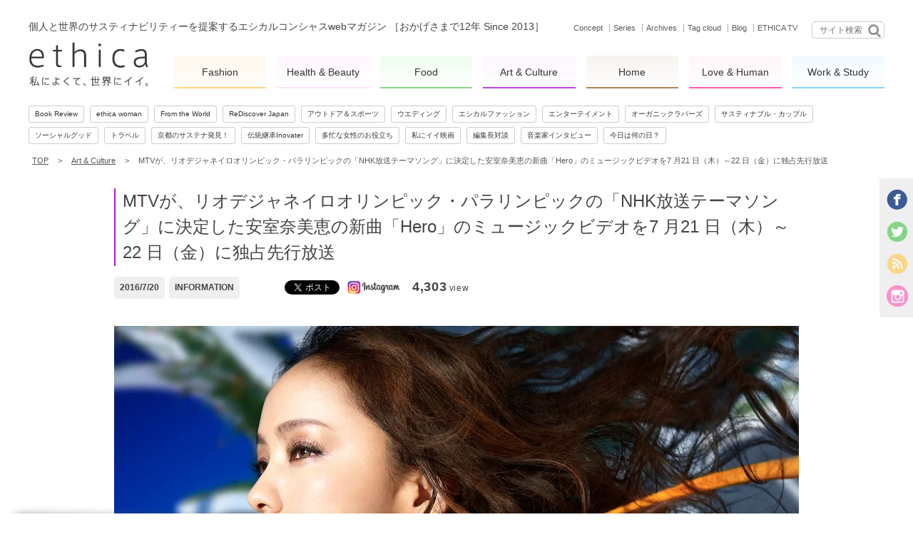

--- FILE ---
content_type: text/html; charset=UTF-8
request_url: https://www.ethica.jp/28475/
body_size: 18633
content:
<!DOCTYPE HTML>
<html lang="ja" id="html-root">

<head>
<!-- Google Tag Manager -->
<script>
(function(w, d, s, l, i) {
w[l] = w[l] || [];
w[l].push({
'gtm.start': new Date().getTime(),
event: 'gtm.js'
});
var f = d.getElementsByTagName(s)[0],
j = d.createElement(s),
dl = l != 'dataLayer' ? '&l=' + l : '';
j.async = true;
j.src =
'https://www.googletagmanager.com/gtm.js?id=' + i + dl;
f.parentNode.insertBefore(j, f);
})(window, document, 'script', 'dataLayer', 'GTM-55RVTZF');
</script>
<!-- End Google Tag Manager -->
<meta charset="UTF-8">
<meta name="viewport" content="width=device-width, minimum-scale=1.0, maximum-scale=1.0, user-scalable=no">
<meta property="og:locale" content="ja_JP" />



<meta name="twitter:card" content="summary_large_image" />
<meta name="twitter:site" content="@EthicaJp" />
<!--<meta property="og:title" content="MTVが、リオデジャネイロオリンピック・パラリンピックの「NHK放送テーマソング」に決定した安室奈美恵の新曲「Hero」のミュージックビデオを7 月21 日（木）～22 日（金）に独占先行放送 | webマガジン | ethica(エシカ）～私によくて、世界にイイ。～webマガジン | ethica(エシカ）～私によくて、世界にイイ。～" />-->
<meta property="og:title" content="MTVが、リオデジャネイロオリンピック・パラリンピックの「NHK放送テーマソング」に決定した安室奈美恵の新曲「Hero」のミュージックビデオを7 月21 日（木）～22 日（金）に独占先行放送 | webマガジン | ethica(エシカ）～私によくて、世界にイイ。～" />

<meta property="fb:app_id" content="1673175239630987" /><meta property="og:image" content="https://www.ethica.jp/wp-content/uploads/2016/07/mtv2016071903.jpg" /><link rel="shortcut icon" href="https://www.ethica.jp/wp-content/themes/ethica_ver2/icon/favicon.ico" />
<link rel="apple-touch-icon" href="https://www.ethica.jp/wp-content/themes/ethica_ver2/icon/icon_144.png">
<link rel="apple-touch-icon" href="https://www.ethica.jp/wp-content/themes/ethica_ver2/icon/icon_114.png">
<link rel="apple-touch-icon" href="https://www.ethica.jp/wp-content/themes/ethica_ver2/icon/icon_72.png">
<link rel="apple-touch-icon" href="https://www.ethica.jp/wp-content/themes/ethica_ver2/icon/icon_57.png">
<link rel="apple-touch-icon" href="https://www.ethica.jp/wp-content/themes/ethica_ver2/icon/apple-touch-icon.png">


		<!-- All in One SEO 4.7.2 - aioseo.com -->
		<title>MTVが、リオデジャネイロオリンピック・パラリンピックの「NHK放送テーマソング」に決定した安室奈美恵の新曲「Hero」のミュージックビデオを7 月21 日（木）～22 日（金）に独占先行放送 | webマガジン | ethica(エシカ）～私によくて、世界にイイ。～</title>
		<meta name="robots" content="max-image-preview:large" />
		<link rel="canonical" href="https://www.ethica.jp/28475/" />
		<meta name="generator" content="All in One SEO (AIOSEO) 4.7.2" />
		<script type="application/ld+json" class="aioseo-schema">
			{"@context":"https:\/\/schema.org","@graph":[{"@type":"Article","@id":"https:\/\/www.ethica.jp\/28475\/#article","name":"MTV\u304c\u3001\u30ea\u30aa\u30c7\u30b8\u30e3\u30cd\u30a4\u30ed\u30aa\u30ea\u30f3\u30d4\u30c3\u30af\u30fb\u30d1\u30e9\u30ea\u30f3\u30d4\u30c3\u30af\u306e\u300cNHK\u653e\u9001\u30c6\u30fc\u30de\u30bd\u30f3\u30b0\u300d\u306b\u6c7a\u5b9a\u3057\u305f\u5b89\u5ba4\u5948\u7f8e\u6075\u306e\u65b0\u66f2\u300cHero\u300d\u306e\u30df\u30e5\u30fc\u30b8\u30c3\u30af\u30d3\u30c7\u30aa\u30927 \u670821 \u65e5\uff08\u6728\uff09\uff5e22 \u65e5\uff08\u91d1\uff09\u306b\u72ec\u5360\u5148\u884c\u653e\u9001 | web\u30de\u30ac\u30b8\u30f3 | ethica(\u30a8\u30b7\u30ab\uff09\uff5e\u79c1\u306b\u3088\u304f\u3066\u3001\u4e16\u754c\u306b\u30a4\u30a4\u3002\uff5e","headline":"MTV\u304c\u3001\u30ea\u30aa\u30c7\u30b8\u30e3\u30cd\u30a4\u30ed\u30aa\u30ea\u30f3\u30d4\u30c3\u30af\u30fb\u30d1\u30e9\u30ea\u30f3\u30d4\u30c3\u30af\u306e\u300cNHK\u653e\u9001\u30c6\u30fc\u30de\u30bd\u30f3\u30b0\u300d\u306b\u6c7a\u5b9a\u3057\u305f\u5b89\u5ba4\u5948\u7f8e\u6075\u306e\u65b0\u66f2\u300cHero\u300d\u306e\u30df\u30e5\u30fc\u30b8\u30c3\u30af\u30d3\u30c7\u30aa\u30927 \u670821 \u65e5\uff08\u6728\uff09\uff5e22 \u65e5\uff08\u91d1\uff09\u306b\u72ec\u5360\u5148\u884c\u653e\u9001","author":{"@id":"https:\/\/www.ethica.jp\/author\/inagawa-eri\/#author"},"publisher":{"@id":"https:\/\/www.ethica.jp\/#organization"},"datePublished":"2016-07-20T13:13:59+09:00","dateModified":"2022-02-28T19:24:36+09:00","inLanguage":"ja","mainEntityOfPage":{"@id":"https:\/\/www.ethica.jp\/28475\/#webpage"},"isPartOf":{"@id":"https:\/\/www.ethica.jp\/28475\/#webpage"},"articleSection":"Art &amp; Culture, \u30a2\u30a6\u30c8\u30c9\u30a2\uff06\u30b9\u30dd\u30fc\u30c4, Hero, MTV, NHK\u653e\u9001\u30c6\u30fc\u30de\u30bd\u30f3\u30b0, YKBX, \u30df\u30e5\u30fc\u30b8\u30c3\u30af\u30d3\u30c7\u30aa, \u30ea\u30aa\u30c7\u30b8\u30e3\u30cd\u30a4\u30ed\u30aa\u30ea\u30f3\u30d4\u30c3\u30af\u30fb\u30d1\u30e9\u30ea\u30f3\u30d4\u30c3\u30af, \u5b89\u5ba4\u5948\u7f8e\u6075, \u72ec\u5360\u5148\u884c\u653e\u9001"},{"@type":"BreadcrumbList","@id":"https:\/\/www.ethica.jp\/28475\/#breadcrumblist","itemListElement":[{"@type":"ListItem","@id":"https:\/\/www.ethica.jp\/#listItem","position":1,"name":"Home"}]},{"@type":"Organization","@id":"https:\/\/www.ethica.jp\/#organization","name":"web\u30de\u30ac\u30b8\u30f3 | ethica(\u30a8\u30b7\u30ab\uff09\uff5e\u79c1\u306b\u3088\u304f\u3066\u3001\u4e16\u754c\u306b\u30a4\u30a4\u3002\uff5e","description":"\u500b\u4eba\u3068\u4e16\u754c\u306e\u30b5\u30b9\u30c6\u30a3\u30ca\u30d3\u30ea\u30c6\u30a3\u30fc\u3092\u63d0\u6848\u3059\u308b\u30a8\u30b7\u30ab\u30eb\u30b3\u30f3\u30b7\u30e3\u30b9web\u30de\u30ac\u30b8\u30f3\u3000\uff3bSince 2013\uff3d\u304a\u304b\u3052\u3055\u307e\u306711\u5e74","url":"https:\/\/www.ethica.jp\/"},{"@type":"Person","@id":"https:\/\/www.ethica.jp\/author\/inagawa-eri\/#author","url":"https:\/\/www.ethica.jp\/author\/inagawa-eri\/","name":"\u7a32\u5ddd \u7d75\u91cc","image":{"@type":"ImageObject","@id":"https:\/\/www.ethica.jp\/28475\/#authorImage","url":"https:\/\/secure.gravatar.com\/avatar\/ed93a3cc8b63b6b8c8613c0be2aac252?s=96&d=mm&r=g","width":96,"height":96,"caption":"\u7a32\u5ddd \u7d75\u91cc"}},{"@type":"WebPage","@id":"https:\/\/www.ethica.jp\/28475\/#webpage","url":"https:\/\/www.ethica.jp\/28475\/","name":"MTV\u304c\u3001\u30ea\u30aa\u30c7\u30b8\u30e3\u30cd\u30a4\u30ed\u30aa\u30ea\u30f3\u30d4\u30c3\u30af\u30fb\u30d1\u30e9\u30ea\u30f3\u30d4\u30c3\u30af\u306e\u300cNHK\u653e\u9001\u30c6\u30fc\u30de\u30bd\u30f3\u30b0\u300d\u306b\u6c7a\u5b9a\u3057\u305f\u5b89\u5ba4\u5948\u7f8e\u6075\u306e\u65b0\u66f2\u300cHero\u300d\u306e\u30df\u30e5\u30fc\u30b8\u30c3\u30af\u30d3\u30c7\u30aa\u30927 \u670821 \u65e5\uff08\u6728\uff09\uff5e22 \u65e5\uff08\u91d1\uff09\u306b\u72ec\u5360\u5148\u884c\u653e\u9001 | web\u30de\u30ac\u30b8\u30f3 | ethica(\u30a8\u30b7\u30ab\uff09\uff5e\u79c1\u306b\u3088\u304f\u3066\u3001\u4e16\u754c\u306b\u30a4\u30a4\u3002\uff5e","inLanguage":"ja","isPartOf":{"@id":"https:\/\/www.ethica.jp\/#website"},"breadcrumb":{"@id":"https:\/\/www.ethica.jp\/28475\/#breadcrumblist"},"author":{"@id":"https:\/\/www.ethica.jp\/author\/inagawa-eri\/#author"},"creator":{"@id":"https:\/\/www.ethica.jp\/author\/inagawa-eri\/#author"},"datePublished":"2016-07-20T13:13:59+09:00","dateModified":"2022-02-28T19:24:36+09:00"},{"@type":"WebSite","@id":"https:\/\/www.ethica.jp\/#website","url":"https:\/\/www.ethica.jp\/","name":"web\u30de\u30ac\u30b8\u30f3 | ethica(\u30a8\u30b7\u30ab\uff09\uff5e\u79c1\u306b\u3088\u304f\u3066\u3001\u4e16\u754c\u306b\u30a4\u30a4\u3002\uff5e","description":"\u500b\u4eba\u3068\u4e16\u754c\u306e\u30b5\u30b9\u30c6\u30a3\u30ca\u30d3\u30ea\u30c6\u30a3\u30fc\u3092\u63d0\u6848\u3059\u308b\u30a8\u30b7\u30ab\u30eb\u30b3\u30f3\u30b7\u30e3\u30b9web\u30de\u30ac\u30b8\u30f3\u3000\uff3bSince 2013\uff3d\u304a\u304b\u3052\u3055\u307e\u306711\u5e74","inLanguage":"ja","publisher":{"@id":"https:\/\/www.ethica.jp\/#organization"}}]}
		</script>
		<!-- All in One SEO -->

<link rel='dns-prefetch' href='//s.w.org' />
<link rel='stylesheet' id='wp-block-library-css'  href='https://www.ethica.jp/wp-includes/css/dist/block-library/style.min.css?ver=5.4' type='text/css' media='all' />
<link rel='stylesheet' id='wp_dlmp_styles-css'  href='https://www.ethica.jp/wp-content/plugins/download-monitor/page-addon/styles.css?ver=5.4' type='text/css' media='all' />
<link rel='stylesheet' id='wp-fb-like-ranking-style-css'  href='https://www.ethica.jp/wp-content/plugins/wp-facebook-like-ranking/wp-fb-like-ranlking.css?ver=1' type='text/css' media='all' />
<link rel='https://api.w.org/' href='https://www.ethica.jp/wp-json/' />
<link rel='prev' title='自然と都会が調和する国「ニュージーランド」に、エシカが注目！　自然のめぐみを食・ワイン・旅を通して楽しもう！ スーパーフード「アボカド」編' href='https://www.ethica.jp/28286/' />
<link rel='next' title='世界の絵本レンタルプログラム　～絵本を通じて、子どもたちに世界を紹介する新しい取り組み～　「ワールドライブラリー」が「第10回キッズデザイン賞」受賞' href='https://www.ethica.jp/28220/' />
<link rel='shortlink' href='https://www.ethica.jp/?p=28475' />
<link rel="alternate" type="application/json+oembed" href="https://www.ethica.jp/wp-json/oembed/1.0/embed?url=https%3A%2F%2Fwww.ethica.jp%2F28475%2F" />
<link rel="alternate" type="text/xml+oembed" href="https://www.ethica.jp/wp-json/oembed/1.0/embed?url=https%3A%2F%2Fwww.ethica.jp%2F28475%2F&#038;format=xml" />
	<style type='text/css'>
	.download-info .download-button {
		background-image: url(https://www.ethica.jp/wp-content/plugins/download-monitor/page-addon/downloadbutton.gif);
	}
	.download-info .more-button {
		background-image: url(https://www.ethica.jp/wp-content/plugins/download-monitor/page-addon/morebutton.gif);
	}
	</style>

<link rel="alternate" type="application/rss+xml" title="webマガジン | ethica(エシカ）～私によくて、世界にイイ。～ RSS Feed"
href="https://www.ethica.jp/feed/" />

<link type="text/css" rel="stylesheet" href="/assets/css/style.css?v=6.0.4">
<link type="text/css" rel="stylesheet"
href="https://www.ethica.jp/wp-content/themes/ethica_ver2/javascripts/vendor/owl-carousel2/owl.carousel.css">
<link type="text/css" rel="stylesheet"
href="https://www.ethica.jp/wp-content/themes/ethica_ver2/javascripts/vendor/owl-carousel2/owl.theme.css">
<link type="text/css" rel="stylesheet"
href="https://www.ethica.jp/wp-content/themes/ethica_ver2/javascripts/vendor/mmenu/css/jquery.mmenu.css" />
<link type="text/css" rel="stylesheet"
href="https://www.ethica.jp/wp-content/themes/ethica_ver2/javascripts/vendor/mmenu/css/extensions/jquery.mmenu.positioning.css" />

<script src="/assets/js/cpUtils-1.4.js"></script>

<script>
if (/dev/.test(cpUtils.browser.url.host)) console.log(
'This site is for development\n*****************************');
</script>

<script>
(function(u) {
var info = {
ios: (u.indexOf("iphone") != -1 || u.indexOf("ipod") != -1 || u.indexOf("ipad") != -1),
android: (u.indexOf("android") != -1),
osx_safari: (u.indexOf("mac os x") != -1 && u.indexOf("safari") != -1 && u.indexOf("chrom") == -1)
};
info.pc = !info.ios && !info.android;
info.mobile = !info.pc;
info.mobile_like_pc = info.osx_safari
var html = document.getElementById("html-root");
var att = document.createAttribute("data-device");
if (info.ios) {
att.value = 'ios';
} else if (info.android) {
att.value = 'android';
} else {
att.value = 'pc';
}
html.setAttributeNode(att);
var att2 = document.createAttribute("data-dice10");
var dice10 = Math.floor(Math.random() * 10);
att2.value = dice10 + '';
html.setAttributeNode(att2);
var ethica_globals = window.ethica_globals || {};
ethica_globals.device = info;
ethica_globals.dice10 = dice10;
window.ethica_globals = ethica_globals;
})(window.navigator.userAgent.toLowerCase());
</script>

<!-- google analytics -->
																							<script>
																							(function(i, s, o, g, r, a, m) {
																							i['GoogleAnalyticsObject'] = r;
																							i[r] = i[r] || function() {
																							(i[r].q = i[r].q || []).push(arguments)
																							}, i[r].l = 1 * new Date();
																							a = s.createElement(o),
																							m = s.getElementsByTagName(o)[0];
																							a.async = 1;
																							a.src = g;
																							m.parentNode.insertBefore(a, m)
																							})(window, document, 'script', '//www.google-analytics.com/analytics.js', 'ga');

																							ga('create', 'UA-42081387-1', 'ethica.jp');
																							ga('send', 'pageview');

																							var trackOutboundLink = function(e, elm, category, url, title) {
																							e = jQuery.event.fix(e);
																							$elm = $(elm);

																							if ($elm.attr('target') == '_blank') {
																							ga('send', 'event', category, 'click', title, {
																							'transport': 'beacon'
																							});
																							} else {
																							e.preventDefault();
																							ga('send', 'event', category, 'click', title, {
																							'transport': 'beacon',
																							'hitCallback': function() {
																							document.location = url;
																							}
																							});
																							}
																							}
																							</script>

<script src="https://www.promisejs.org/polyfills/promise-7.0.4.min.js"></script>

<script type="text/javascript" src="/assets/js/jquery-2.2.4.js"></script>
<script type="text/javascript" src="/assets/js/vendor/conditionizr.js"></script>
<script type="text/javascript" src="/assets/js/libs/jquery-ajax-promise.js"></script>
<script type="text/javascript" src="/assets/js/libs/global_functions.js"></script>

<script type="text/javascript" src="/assets/js/SpeedTest-1.0.js?v=6"></script>
<script type="text/javascript">
SpeedTest.start('/assets/js/test_250kb.json');
</script>

<!-- 20191108 *************** -->
<script>
document.addEventListener('DOMContentLoaded', function() {
setupToPageTopButton();
});

function setupToPageTopButton() {
var $content = $('#container-wrap'),
$toTop = $('.to-page-top');

var sy, wh,
content_top = $content.offset().top;

$(window).on('scroll', function(e) {
sy = $(window).scrollTop();
wh = window.innerHeight;

// console.log(content_top, sy, content_top - sy, content_top - sy < wh / -5);

if (content_top - sy < wh / -5) {
$toTop.addClass('show');
} else {
$toTop.removeClass('show');
};
});
}
</script>
<!-- /20191108 *************** -->

<script>
var captureOutboundLink = function(url) {
ga('send', 'event', 'outbound', 'click', url, {
'transport': 'beacon',
'hitCallback': function() {
document.location = url;
}
});
}
</script>
<style>
.hero-magazine .bg {
background: none;
filter: none;
transition: 0.2s;
}
.hero-magazine .bg.show {
transition: opacity 0.3s;
}
.single-social-button.fb-like .fb-like>span,
.single-social-button.fb-like .fb-like iframe,
.footer-social-button .fb-like>span,
.footer-social-button .fb-like iframe {
margin-left: 0;
margin-right: 0;
border-radius: 3px;
}
#social-nav li{
border:none !important;
}
#social-nav li.twitter {
overflow: scroll;
height: 100%;
margin-top:0;
}

.square-article .fb,
.h_fb_box.fb_box,
.square-wrapper.white_box {
/*border: 1px solid rgb(207, 217, 222);*/
border: 1px solid #cfd9de;
background: #fff;
border-radius: 10px;
height: 236px;
}

.h_fb_box.fb_box {
height: auto;
}

.recruit a {
color: #cfd9de;
}

.recruit .white_box img {
object-fit: cover;
max-width: 260px;
margin: auto;
display: block;
}

.white_box .ig-b-v-24 {
width: 160px;
height: 38px;
object-fit: cover;
}

.h_fb_box.fb_box {
border-radius: 10px;
}

.fb .social-widget-post div,
.fb .social-widget-post div:first-child {
margin-top: 0;
}

.fb_box p a,
.white_box h3 {
font-size: 20px;
color: #333;
text-decoration: underline;
margin-bottom: 0.3em;
display: block;
font-weight: bold;
text-align: center;
border-bottom: 1px solid rgb(207, 217, 222);
padding: 0.5em;
box-sizing: border-box;
}

.white_box.insta h3 {
font-size: inherit;
}

.insta_list {
display: flex;
justify-content: center;
gap: 30px;
margin: 40px auto 0;
}

.insta_list li {}

.insta_list li a img {
width: 80px;
}

.insta_list li a {
text-decoration: none;
}

.insta_list li a span {
display: block;
text-align: center;
font-weight: bold;
}


.fb_box img {
text-align: center;
}

.fb_box .fb-like iframe {
border: none;
overflow: hidden;
margin: 2em auto;
text-align: center;
display: block;
height: 30px;
}

.ig-b- {
display: inline-block;
}

.ig-b- img {
visibility: hidden;
}

.ig-b-v-24 {
background: url("/assets/images/instagram20210922.png") no-repeat center / 100%;
width: 100px;
height: 100%;
margin: auto;
display: block !important;
text-align: center;
}

/*#social-nav .ig-b-v-24 {
width: 200px;
}*/
#social-nav li.antenna a {
width: 200px;
background-size: cover;
height: 100%;
}
#sp-popup-panel {
z-index: 99999;
}
#sp-popup-panel .inner .like {
font-size: 13px;
}
@media (max-width: 619.5px){
#footer {
padding: 30px 0 70px;
}
#footer #footer-social {
float: none;
width: 190px;
display: flex;
flex-wrap: wrap;
gap: 3px;
}
#footer #footer-social .footer-social-button,
#footer #footer-social .footer-social-button:first-child {
margin: 0;
float: none;
}
}
@media (max-width: 64em) {
.square-article.square-twitter {
margin-left: 3.5% !important;
}
.square-article.recruit>a .no_copy img {
max-width: 280px;
}
}

@media (max-width: 48em) {
.fb_box .fb-like iframe {
margin: 1em auto;
}

.square-article.square-facebook {
margin-left: 0;
}

.square-article.square-twitter {
margin-left: 0 !important;
}
.square-article.recruit .no_copy.with-border img {
margin: auto;
}
.square-article>a .no_copy img {
margin: auto;
left: 0;
object-fit: cover;
height: 100%;
width: 100%;
max-width: 100%;
}
.owl-wrapper.sp-only .square-article {
width: 100%;
max-width: 345px;
float: none;
margin: 30px auto 0!important;
}
}
@media (max-width: 32em){
.square-article {
max-width: 345px;
}
}
@media screen and (max-width : 540px) {
.owl-wrapper.sp-only{
margin-bottom:20px;
}
.owl-wrapper.sp-only#comercial-sp{
margin-bottom:50px;
}
}
@media screen and (max-width : 512px) {
.square-article.square-twitter {
margin: 2em auto 0!important;
}
}
@media screen and (max-width : 767px) {
.square-article.recruit .no_copy.with-border {
/*height: 345px !important;*/
}

.social-widget {
height: 345px;
}

.square-article .fb,
.square-wrapper.white_box {
height: 298px;
}

.fb_box img {
margin: 4em auto 1em;
}
.h_fb_box.fb_box img {
margin: auto;
border-radius: 20px;
}
.insta_list li a span {
font-size: 14px;
}

.insta_list {
gap: 40px;
margin: 60px auto 0;
}

.square-article .square-overflows {
height: 298px;
}

.recruit .white_box img {
max-width: 320px;
margin: 3em auto;
}

.fb_box .fb-like iframe {
margin: 1em auto;
}

#social-nav li.antenna {
width: auto;
margin: auto;
}

#social-nav li {
border-bottom: 1px solid #ccc;
}

#social-nav .social-widget-post {
padding: 15px;
box-sizing: border-box;
}

#social-nav li.facebook .social-widget-post {
padding: 45px 15px 15px;
}

#social-nav li.antenna .social-widget-post {
padding: 6px 5px 5px;
}

#social-nav li.twitter .social-widget-post {
padding: 0 15px 15px;
}
}
@media screen and (max-width : 375px) {
.insta_list li a img {
width: 100px;
}
.recruit .white_box img {
margin: 2em auto;
}
.fb_box img {
margin: 2em auto;
}
}
@media only screen and (-webkit-min-device-pixel-ratio: 2),
only screen and (min--moz-device-pixel-ratio: 2),
only screen and (-o-min-device-pixel-ratio: 2 / 1),
only screen and (min-device-pixel-ratio: 2),
only screen and (min-resolution: 192dpi),
only screen and (min-resolution: 2dppx) {
.ig-b-v-24 {
background-image: url("/assets/images/instagram20210922.png") no-repeat center / 100%;
}
}
</style>
<!-- 221216追加 -->
<meta name="google-site-verification" content="omdLuiY2R3YT6R1yjZ9nVJ96W8EOPQ-doqOhF6DJ7PE" />

</head>

<!--<body>-->
<body>
<!-- Google Tag Manager (noscript) -->
<noscript><iframe src="https://www.googletagmanager.com/ns.html?id=GTM-55RVTZF" height="0" width="0"
style="display:none;visibility:hidden"></iframe></noscript>
<!-- End Google Tag Manager (noscript) -->


<!--#header-->
<section class="mobile-header-wrap">

<header id="mobile-header"><div class="inner">
<!-- mobile nav button -->
<img id="mobileNavBtn" src="https://www.ethica.jp/wp-content/themes/ethica_ver2/images/mobile-menu-btn.png" alt="" />
<!-- social nav button -->
<img id="mobileSocialBtn" src="https://www.ethica.jp/wp-content/themes/ethica_ver2/images/mobile-menu-btn.png" alt="" />
<!-- logo -->
<a class="logo only-sp" href="https://www.ethica.jp"><img
src="https://www.ethica.jp/wp-content/themes/ethica_ver2/images/logo_fix.png" alt="ethica 私によくて、世界にイイ。" /></a>
</div>
</header>
</section>


<div id="container-wrap">
<div id="container-wrap-inner">

<div id="container" class="wrapper">


<header id="header">

<div class="search-widget only-desktop">
<form role="search" method="get" id="searchform" action="/">
<input name="s" id="s" value="" type="text" value=""
placeholder="サイト検索" />
<button type="submit"><img src="https://www.ethica.jp/wp-content/themes/ethica_ver2/img/header-search-icon.png"
alt="" /></button>
</form>
</div>


<!-- header links -->
<div class="links">
<a href="https://www.ethica.jp/concept/"
class="">Concept</a>
<a href="https://www.ethica.jp/category/series/"
class="">Series</a>
<a href="https://www.ethica.jp/archives/"
class="">Archives</a>
<a href="https://www.ethica.jp/tag-cloud/"
class="">Tag cloud</a>
<a href="https://www.ethica.jp/category/ethicalista/"
class="">Blog</a>
<a href="https://www.youtube.com/channel/UCx6RnA3YCPjeQyAc3BaFzQQ" target="_blank">ETHICA TV</a>
</div>

<!-- tagline -->
<div class="tagline">
<!-- <h2>個人と世界のサスティナビリティーを提案する<br />エシカルコンシャスwebマガジン</h2> -->
<h2>個人と世界のサスティナビリティーを提案する<br />エシカルコンシャスwebマガジン<br /> ［おかげさまで12年 Since 2013］</h2>
</div>

<!-- logo -->
<a class="logo only-desktop" href="https://www.ethica.jp"><img
src="https://www.ethica.jp/wp-content/themes/ethica_ver2/images/logo_fix.png" alt="ethica 私によくて、世界にイイ。" /></a>

<!-- categories -->
<ul class="categories pc">
<li class="fashion">
<a href="https://www.ethica.jp/category/fashion/" class="" style="border-color:#ffcc66;">
<!--<span>私によくて、世界にイイ。</span>-->Fashion
</a>
</li>
<li class="healthbeauty">
<a href="https://www.ethica.jp/category/healthbeauty/" class="" style="border-color:#ffdcfb;">
<!--<span>私によくて、世界にイイ。</span>-->Health & Beauty
</a>
</li>
<li class="food">
<a href="https://www.ethica.jp/category/food/" class="" style="border-color:#66cc66;">
<!--<span>私によくて、世界にイイ。</span>-->Food
</a>
</li>
<li class="artculture">
<a href="https://www.ethica.jp/category/artculture/" class="" style="border-color:#ac15DD;">
<!--<span>私によくて、世界にイイ。</span>-->Art & Culture
</a>
</li>
<li class="home">
<a href="https://www.ethica.jp/category/home/" class="" style="border-color:#996633;">
<!--<span>私によくて、世界にイイ。</span>-->Home
</a>
</li>
<li class="lovehuman">
<a href="https://www.ethica.jp/category/lovehuman/" class="" style="border-color:#ff3399;">
<!--<span>私によくて、世界にイイ。</span>-->Love & Human
</a>
</li>
<li class="work">
<a href="https://www.ethica.jp/category/work/" class="" style="border-color:#66ccff;">
<!--<span>私によくて、世界にイイ。</span>-->Work &amp; Study
</a>
</li>
</ul>

<!-- series -->
<ul class="series pc">
																																																																																																																																																																																																										<li><a href="https://www.ethica.jp/category/series/book-review/" class="">Book Review</a></li>
																																																																																																																																																																																																																																	<li><a href="https://www.ethica.jp/category/series/ethica-woman/" class="">ethica woman</a></li>
																																																																																																																																																																																																																																	<li><a href="https://www.ethica.jp/category/series/from-the-world/" class="">From the World</a></li>
																																																																																																																																																																																																																																	<li><a href="https://www.ethica.jp/category/series/rediscover_japan/" class="">ReDiscover Japan</a></li>
																																																																																																																																																																																																																																	<li><a href="https://www.ethica.jp/category/series/outdoor-sports/" class="">アウトドア＆スポーツ</a></li>
																																																																																																																																																																																																																																	<li><a href="https://www.ethica.jp/category/series/wedding/" class="">ウエディング</a></li>
																																																																																																																																																																																																																																	<li><a href="https://www.ethica.jp/category/series/ethical-fashion-snap/" class="">エシカルファッション</a></li>
																																																																																																																																																																																																																																	<li><a href="https://www.ethica.jp/category/series/entertainment/" class="">エンターテイメント</a></li>
																																																																																																																																																																																																																																	<li><a href="https://www.ethica.jp/category/series/organic-lovers/" class="">オーガニックラバーズ</a></li>
																																																																																																																																																																																																																																	<li><a href="https://www.ethica.jp/category/series/sustainable/" class="">サスティナブル・カップル</a></li>
																																																																																																																																																																																																																																	<li><a href="https://www.ethica.jp/category/series/social-creative-series/" class="">ソーシャルグッド</a></li>
																																																																																																																																																																																																																																	<li><a href="https://www.ethica.jp/category/series/travel/" class="">トラベル</a></li>
																																																																																																																																																																																																																																	<li><a href="https://www.ethica.jp/category/series/kyoto/" class="">京都のサステナ発見！</a></li>
																																																																																																																																																																																																																																	<li><a href="https://www.ethica.jp/category/series/tradition-inherited-inovater/" class="">伝統継承Inovater</a></li>
																																																																																																																																																																																																																																	<li><a href="https://www.ethica.jp/category/series/usefulinfo/" class="">多忙な女性のお役立ち</a></li>
																																																																																																																																																																																																																																	<li><a href="https://www.ethica.jp/category/series/cinema/" class="">私にイイ映画</a></li>
																																																																																																																																																																																																																																	<li><a href="https://www.ethica.jp/category/series/editor-interview/" class="">編集長対談</a></li>
																																																																																																																																																																																																																																	<li><a href="https://www.ethica.jp/category/series/musician-interview/" class="">音楽家インタビュー</a></li>
																							<li><a href="https://www.ethica.jp/whatday">今日は何の日？</a></li>
</ul>

<div style="display: none;">
<!-- social items -->
<ul id="social-nav">
<li class="facebook">
<div class="close-btn right"><img
src="https://www.ethica.jp/wp-content/themes/ethica_ver2/images/close-btn.png" alt="" /></div>

<div class="fb">
<div class="social-widget-post">
<!-- .fb_box -->
<div class="h_fb_box fb_box">
<p><a href="https://www.facebook.com/ethica.jp/" target="_blank"
rel="noopener noreferrer">Ethica編集部</a></p>
<img src="/wp-content/uploads/2022/11/fb_illust.jpg" alt="Facebook">
<div class="single-social-button fb-like">
<iframe
src="https://www.facebook.com/plugins/like.php?href=https%3A%2F%2Fwww.facebook.com%2Fethica.jp%2F&width=160&layout=button_count&action=like&size=large&share=false&appId"
width="160" scrolling="no" frameborder="0" allowfullscreen="true"
allow="autoplay; clipboard-write; encrypted-media; picture-in-picture; web-share"></iframe>
</div>
</div>
<!--/.fb_box -->

<!--<div class="fb-like-box" data-href="https://www.facebook.com/" data-width="266" data-height="233" data-show-faces="true" data-stream="false" data-show-border="false" data-header="false" style="margin-top:0;"></div>-->
<!--<iframe src="https://www.facebook.com/plugins/page.php?href=https%3A%2F%2Fwww.facebook.com%2F375839639182723&tabs&width=260&height=130&small_header=false&adapt_container_width=true&hide_cover=false&show_facepile=false&appId" width="260" height="130" style="border:none;overflow:hidden" scrolling="no" frameborder="0" allowfullscreen="true" data-lazy="true" allow="autoplay; clipboard-write; encrypted-media; picture-in-picture; web-share"></iframe>-->

</div>
</li>
<li class="antenna">
<div class="social-widget-post">
<a href="https://www.instagram.com/ethica.jp/"
class="ig-b- ig-b-v-24"><img src="/assets/images/instagram20210922.png" alt="Instagram" /></a>
</div>
</li>
<!--<li class="twitter">
<div class="social-widget-post">-->
<!--<a href="https://twitter.com/EthicaJp" class="twitter-follow-button" data-show-count="false"></a>-->
<!--<a class="twitter-timeline" href="https://twitter.com/EthicaJp" data-widget-id="346886555857723392">@EthicaJp からのツイート</a>-->
<!--<a class="twitter-timeline" href="https://twitter.com/EthicaJp">@EthicaJp からのツイート</a>
</div>
</li>-->
<li class="twitter">
<div class="social-widget-post">
<div class="h_fb_box fb_box">
<p><a href="https://twitter.com/EthicaJp?ref_src=twsrc%5Etfw%7Ctwcamp%5Eembeddedtimeline%7Ctwterm%5Escreen-name%3AEthicaJp%7Ctwcon%5Es2" target="_blank" rel="noopener noreferrer">@EthicaJpさんのツイート</a></p>
<a href="https://twitter.com/EthicaJp?ref_src=twsrc%5Etfw%7Ctwcamp%5Eembeddedtimeline%7Ctwterm%5Escreen-name%3AEthicaJp%7Ctwcon%5Es2" target="_blank" rel="noopener noreferrer"><img src="/wp-content/uploads/2023/11/ethica_square_panel_x_header.png" alt="新着記事をご案内" /></a>
</div>
</div>
</li>
</ul>

<!-- categories for mobile -->
<ul id="mobile-nav">
<li>
<div class="close-btn left"><img
src="https://www.ethica.jp/wp-content/themes/ethica_ver2/images/close-btn.png" alt="" /></div>
<h3>7つのカテゴリー</h3>
<ul class="categories" id="mobile-nav">
<li class="fashion">
<a href="https://www.ethica.jp/category/fashion/" class="" style="border-color:#ffcc66;">Fashion</a>
</li>
<li class="healthbeauty">
<a href="https://www.ethica.jp/category/healthbeauty/" class="" style="border-color:#ffdcfb;">Health & Beauty</a>
</li>
<li class="food">
<a href="https://www.ethica.jp/category/food/" class="" style="border-color:#66cc66;">Food</a>
</li>
<li class="artculture">
<a href="https://www.ethica.jp/category/artculture/" class="" style="border-color:#ac15DD;">Art & Culture</a>
</li>
<li class="home">
<a href="https://www.ethica.jp/category/home/" class="" style="border-color:#996633;">Home</a>
</li>
<li class="lovehuman">
<a href="https://www.ethica.jp/category/lovehuman/" class="" style="border-color:#ff3399;">Love & Human</a>
</li>
<li class="work">
<a href="https://www.ethica.jp/category/work/" class="" style="border-color:#66ccff;">Work &amp; Study</a>
</li>
</ul>
</li>
<li>
<!--<h3>サイトリンク</h3>-->
<!-- series -->
<ul class="series">
<li><a href="https://www.ethica.jp/concept/">Concept</a></li>
<li><a href="https://www.ethica.jp/category/series/">Series</a></li>
<li><a href="https://www.ethica.jp/archives/">Archives</a></li>
<li><a href="https://www.ethica.jp/tag-cloud/">Tag cloud</a></li>
<li><a href="https://www.youtube.com/channel/UCx6RnA3YCPjeQyAc3BaFzQQ" target="_blank">ETHICA TV</a>
</li>
<li><a href="https://www.ethica.jp/comercial/">広告・ご協賛について</a></li>
</ul>
</li>
</ul>
</div>

</header>
<!-- / #header-->

<section id="main">
<div id="sns_box">
<ul class="social-widget-panel">
<li><a href="https://facebook.com/ethica.jp" onclick="trackOutboundLink(event, this, 'Banner', 'https://facebook.com/ethica.jp', 'FACEBOOK1');" target="_blank"><img src="https://www.ethica.jp/wp-content/themes/ethica_ver2/images/social-widget-facebook.png" /></a></li>
<li><a href="https://twitter.com/EthicaJp" onclick="trackOutboundLink(event, this, 'Banner', 'https://twitter.com/EthicaJp', 'TWITTER1');" target="_blank"><img src="https://www.ethica.jp/wp-content/themes/ethica_ver2/images/social-widget-twitter.png" /></a></li>
<li><a href="https://www.ethica.jp/feed/" onclick="trackOutboundLink(event, this, 'Banner', 'https://www.ethica.jp/feed/', 'FEED1');"><img src="https://www.ethica.jp/wp-content/themes/ethica_ver2/images/social-widget-feed.png" /></a></li>
<li><a href="https://www.instagram.com/ethica.jp/" onclick="trackOutboundLink(event, this, 'Banner', 'https://www.instagram.com/ethica.jp/', 'INSTAGRAM1');" target="_blank"><img src="https://www.ethica.jp/wp-content/themes/ethica_ver2/images/social-widget-instagram.png" /></a></li>
</ul>
</div>

		
		<div class="float-container">
		<div class="float-left">
		
<div class="breadcrumbs">
    <a class="home" href="/">TOP</a>

            <span class="separator">&gt;</span>

                    <a class="item" href="https://www.ethica.jp/category/category/artculture/">Art &amp; Culture</a>
            
            <span class="separator">&gt;</span>
        <span class="item">MTVが、リオデジャネイロオリンピック・パラリンピックの「NHK放送テーマソング」に決定した安室奈美恵の新曲「Hero」のミュージックビデオを7 月21 日（木）～22 日（金）に独占先行放送</span>
    
    </div>
		</div>
		<div class="float-right">

		</div>
		</div>

		<div class="single-article area-artculture">
		<div class="single-article-title catch border-artculture" style="">
				<!--<h2></h2>-->
				<span>MTVが、リオデジャネイロオリンピック・パラリンピックの「NHK放送テーマソング」に決定した安室奈美恵の新曲「Hero」のミュージックビデオを7 月21 日（木）～22 日（金）に独占先行放送</span>
						</div>



		<div class="single-article-section single-social">

		<div class="single-article-element" style="width: 100%; display: block; padding: 0;">
		<div class="single-social">
		<div class="post-date"><span>2016/7/20</span></div>

				<span class='grade'>INFORMATION</span>
		<div class="single-social-button hatena"><a href="https://www.ethica.jp/28475/" class="hatena-bookmark-button" data-hatena-bookmark-layout="simple-balloon"><img
		src="https://b.hatena.ne.jp/images/entry-button/button-only.gif" alt="このエントリーをはてなブックマークに追加" width="20"
		height="20"/></a></div>

		<div class="single-social-button fb-share">
		<!-- 特定記事のシェア数復活 -->
					<div class="fb-share-button" data-href="http://www.ethica.jp/28475/" data-layout="button_count"></div>
				</div>

		<div class="single-social-button twitter"><a href="https://www.ethica.jp/28475/" class="twitter-share-button" data-lang="ja">ツイート</a></div>

		<div class="single-social-button fb-like">
		<div class="fb-like" data-href="https://www.facebook.com/ethica.jp" data-width="450" data-send="false" data-layout="button_count" data-show-faces="false" data-share="false"></div>
		</div>

		<div class="single-social-button instagram">
		<style>.ig-b- { display: inline-block; }
		.ig-b- img { visibility: hidden; }
		.ig-b-v-24 { width: 93px; height: 24px; background: url(/assets/images/instagram20210922.png) no-repeat 0 0; background-size: contain; overflow: hidden; }
		@media only screen and (-webkit-min-device-pixel-ratio: 2), only screen and (min--moz-device-pixel-ratio: 2), only screen and (-o-min-device-pixel-ratio: 2 / 1), only screen and (min-device-pixel-ratio: 2), only screen and (min-resolution: 192dpi), only screen and (min-resolution: 2dppx) {
		.ig-b-v-24 { background-image: url(/assets/images/instagram20210922.png); background-size: contain; } }</style>
		<a href="https://www.instagram.com/ethica.jp/" class="ig-b- ig-b-v-24"><img src="/assets/images/instagram20210922.png" alt="Instagram" /></a>
		</div>
		<!--<div class="single-social-button viewcount-wrapper" data-page-id="28475"></div>-->
		<!-- 人気記事view数 -->
						<div class="single-social-button viewcount-wrapper">
						<div class="views"><strong>4,303</strong> view</div>								</div>
				</div>
				</div>

				</div>

								<div class="single-article-visual">
			<span class="no_copy">
			<img src="https://www.ethica.jp/wp-content/uploads/2016/07/mtv2016071903.jpg" alt="MTVが、リオデジャネイロオリンピック・パラリンピックの「NHK放送テーマソング」に決定した安室奈美恵の新曲「Hero」のミュージックビデオを7 月21 日（木）～22 日（金）に独占先行放送"/>
			</span>
										<span class="single-article-image-caption-wrp"><p class="single-article-mainimage-caption">安室奈美恵　写真提供：Viacom International Inc.</p></span>
						</div>
		
		
		
					
			
			<!--　Image + Text layout　-->
			
			
			
			


			
							<div class="single-article-section">
				<div class="single-article-element single-article-text single">
														<p>バイアコム・ネットワークス・ジャパンが運営する世界最大級のユース向け音楽&amp;エンターテインメント・チャンネル「MTV」は、7 月27 日にリリースされる安室奈美恵の新曲「Hero」のミュージックビデオを7 月21 日（木）～22 日（金）に独占先行放送します。</p>

					
								</div>
				</div>
			
			
			
								
			
			<!--　Image + Text layout　-->
			
			
			
			


			
							<div class="single-article-section">
				<div class="single-article-element single-article-text single">
														<p>音楽性を大胆に進化させながらエッジとポップを行き来する独自のスタイルを貫き、国境や世代・性別を超え圧倒的な支持を得ている安室奈美恵。 今年5月にリリースしたシングル「Mint」はオリコン週間シングルランキング4位に初登場し、1995年のソロデビューから22年連続でシングルTOP10入りを果たしました。</p>
<p>8月からは33都市88公演となる全国ホールツアー「namie amuro LIVE STYLE 2016-2017」を開催。 楽曲のクオリティ、先鋭的なミュージックビデオ、見る者を虜にする圧巻のライブは日本が誇るトップスターとしての地位を不動のものとしています。</p>

					
								</div>
				</div>
			
			
			
								
			
			<!--　Image + Text layout　-->
			
			
			
			


			
							<div class="single-article-section">
				<div class="single-article-element single-article-text single">
														<p>今回の新曲「Hero」は凛としたスローテンポから、安室奈美恵らしいダンスビートへと展開される二部構成となっています。優雅で力強いヴォーカルが印象的な、神聖かつ荘厳な作品です。懸命に生きる全ての人に向けた応援歌であり、いよいよ8月5日に開幕するリオデジャネイロオリンピック・パラリンピックの「NHK放送テーマソング」に決定しています。</p>
<p>ミュージックビデオは、リオ五輪のシンボルカラーの緑・青・オレンジをテーマカラーに制作され、“自然” “生命” “炎” の3 層のフロアからなる巨大モニュメントを描いた壮大な内容となっています。</p>
<p>監督は、「文化庁メディア芸術祭」をはじめ国内外で多くの受賞歴を持ち、MTV の音楽授賞式「MTV VMAJ」でもノミネート歴のあるYKBXさんが務めています。</p>
<p>MTV では、この注目のミュージックビデオを7 月21 日（木）～22 日（金）の2 日間、独占先行放送する他、さらに圧巻のライブ映像を収めた特番「安室奈美恵 SUPER LIVE VIDEO COLLECTION」を7 月31日（日）19:30 より放送します。</p>

					
								</div>
				</div>
			
			
			
								
			
			<!--　Image + Text layout　-->
			
			
			
			


			
							<div class="single-article-section">
				<div class="single-article-element single-article-text single">
														<p><strong><span style="color: #993366;">ーーBackstage from “ethica”ーー</span></strong></p>
<p>リオ五輪といえば、英国BBCのChannel 4が制作したパラリンピックの映像「We&#8217;re The Superhumans」が１７０万再生を超え「感動的！」と、こちらも話題になっています。</p>

					
								</div>
				</div>
			
			
			
								
			
			<!--　Image + Text layout　-->
			
			
			
			


			
							<div class="single-article-section">
				<div class="single-article-element single-article-text single">
														<div class="video-container"><iframe src="https://www.youtube.com/embed/IocLkk3aYlk" width="560" height="315" frameborder="0" allowfullscreen="allowfullscreen"></iframe></div>

					
								</div>
				</div>
			
			
			
								
			
			<!--　Image + Text layout　-->
			
			
			
			


			
							<div class="single-article-section">
				<div class="single-article-element single-article-text single">
														<p><strong>私によくて、世界にイイ。～ ethica（エシカ）～</strong><br />
<a href="http://www.ethica.jp/">http://www.ethica.jp</a></p>

					<p class='writer'><a href='/writer/?w=ethica編集部'>ethica編集部</a></p>
								</div>
				</div>
			
			
			
					

		<div class="single-article-section single-social">
		<div class="social-box">
		<div class="social-image">
		<img src="https://www.ethica.jp/wp-content/uploads/2016/07/mtv2016071903.jpg" alt=""/>
		</div>
		<div class="social-controls">
		<div class="callout">この記事が気に入ったら いいね！ をしよう</div>
		<!--
<div class="fb-like" style="overflow-x:scroll" data-href="http://www.facebook.com/" data-width="260" data-layout="standard" data-action="like" data-show-faces="true" data-share="false"></div>
-->

		<div class="fb-like" data-href="https://www.facebook.com/ethica.jp/" data-width="260" data-layout="standard" data-action="like" data-size="small" data-show-faces="true" data-share="false" style="width:260px;"></div>

		<div class="extra">
		<strong style="display: block; font-size: 14px;">twitterで購読</strong>
		<div style="margin-top: 5px;"><a href="https://twitter.com/EthicaJp" class="twitter-follow-button" data-show-count="false">フォロー</a></div>
		<!--<a href="" class="twitter-share-button" data-lang="ja">ツイート</a>-->
		<strong style="display: block; font-size: 14px; margin-top: 15px;">ethicaの最新の話題をお届けします。</strong>
		</div>
		</div>
		</div>
		</div>


		<div class="single-article-section single-social case-under-social-box">

		<div class="single-article-element" style="width: 100%; display: block; padding: 0;">
		<div class="single-social">
		<div class="single-social-button hatena"><a href="https://www.ethica.jp/28475/" class="hatena-bookmark-button" data-hatena-bookmark-layout="simple-balloon"><img
		src="https://b.hatena.ne.jp/images/entry-button/button-only.gif" alt="このエントリーをはてなブックマークに追加" width="20"
		height="20"/></a>
		</div>

		<div class="single-social-button twitter"><a href="https://www.ethica.jp/28475/" class="twitter-share-button" data-lang="ja">ツイート</a></div>

		<div class="single-social-button instagram">
		<style>.ig-b- { display: inline-block; }
		.ig-b- img { visibility: hidden; }
		.ig-b-v-24 { width: 93px; height: 24px; background: url(/assets/images/instagram20210922.png) no-repeat 0 0; background-size: contain; overflow: hidden; }
		@media only screen and (-webkit-min-device-pixel-ratio: 2), only screen and (min--moz-device-pixel-ratio: 2), only screen and (-o-min-device-pixel-ratio: 2 / 1), only screen and (min-device-pixel-ratio: 2), only screen and (min-resolution: 192dpi), only screen and (min-resolution: 2dppx) {
		.ig-b-v-24 { background-image: url(/assets/images/instagram20210922.png); background-size: contain; } }</style>
		<a href="https://www.instagram.com/ethica.jp/" class="ig-b- ig-b-v-24"><img src="/assets/images/instagram20210922.png" alt="Instagram" /></a>
		</div>

		<div class="single-social-button fb-share">
		<div class="fb-like" data-href="https://www.ethica.jp/28475/" data-send="false" data-layout="button_count" data-width="450" data-show-faces="false" data-share="true"></div>
		</div>

		<!--<div class="article-categories">
</div>-->
		</div>
		</div>

				</div>

		<div class="tag-list">
		<a href="https://www.ethica.jp/tag/hero/">Hero</a><a href="https://www.ethica.jp/tag/mtv/">MTV</a><a href="https://www.ethica.jp/tag/nhk%e6%94%be%e9%80%81%e3%83%86%e3%83%bc%e3%83%9e%e3%82%bd%e3%83%b3%e3%82%b0/">NHK放送テーマソング</a><a href="https://www.ethica.jp/tag/ykbx/">YKBX</a><a href="https://www.ethica.jp/tag/%e3%83%9f%e3%83%a5%e3%83%bc%e3%82%b8%e3%83%83%e3%82%af%e3%83%93%e3%83%87%e3%82%aa/">ミュージックビデオ</a><a href="https://www.ethica.jp/tag/%e3%83%aa%e3%82%aa%e3%83%87%e3%82%b8%e3%83%a3%e3%83%8d%e3%82%a4%e3%83%ad%e3%82%aa%e3%83%aa%e3%83%b3%e3%83%94%e3%83%83%e3%82%af%e3%83%bb%e3%83%91%e3%83%a9%e3%83%aa%e3%83%b3%e3%83%94%e3%83%83%e3%82%af/">リオデジャネイロオリンピック・パラリンピック</a><a href="https://www.ethica.jp/tag/%e5%ae%89%e5%ae%a4%e5%a5%88%e7%be%8e%e6%81%b5/">安室奈美恵</a><a href="https://www.ethica.jp/tag/%e7%8b%ac%e5%8d%a0%e5%85%88%e8%a1%8c%e6%94%be%e9%80%81/">独占先行放送</a>		</div>

		</div>
	<a class="to-page-top" href="#"><img src="https://www.ethica.jp/wp-content/themes/ethica_ver2/images/to-page-top.gif"></a>
</section>

<!-- Articles navigation -->

<div class="articles-navigation">


	
	<a href="https://www.ethica.jp/28286/" class="prev ">
	<img src="https://www.ethica.jp/wp-content/uploads/2016/07/nz2016071303-560x560.jpg" alt=""/>
	<span>&lt;&nbsp;&nbsp;前の記事へ</span>
	</a>

	
	<a href="https://www.ethica.jp/28220/" class="next ">
	<img src="https://www.ethica.jp/wp-content/uploads/2016/07/worldlibrary2016071222-560x560.jpg" alt=""/>
	<span>次の記事へ&nbsp;&nbsp;&gt;</span>
	</a>
</div>

<!-- Featured -->
<div class="clear">

        <article class="square-article shuffle-target  "
          data-shuffle-max="4"
          data-shuffle-category="feaure"
          data-shuffle-sort="append"
          >
            <a href="https://www.ethica.jp/92763/">
          <span class="no_copy">
              <img src="https://www.ethica.jp/wp-content/uploads/2025/10/Borneo2025111302-560x560.jpeg" alt="【連載】評伝小説「ボルネオ・サラリーマン」 （第3話）手探りの日々"/>
              <!--<img class="lazy" data-original="img/example.jpg" width="640" height="480">-->
          </span>

                <div class="square-article-overlay ranking ">
                    <div class="square-wrapper">
                                                <span class='grade work'>独自記事</span>                        <span class="date">【 2025/11/13 】</span>
                        <span class="category hasCategory work"
                              style="">Work &amp; Study</span>
                        <dl class="article-info">
                            <dt class="title">【連載】評伝小説「ボルネオ・サラリーマン」 （第3話）手探りの日...</dt>
                        </dl>
                                                <dl class="article-summary">
                            <dd class="summary">この物語は、大阪を拠点とする一企業・サラヤが20年にわたり、ボルネオという地で環境保全活動に取り組んできた軌跡を一人のサラリーマン・廣岡竜也の目線から辿った記録である。
人と地球にやさしい「ヤシノミ洗剤」を生み出したサラヤが、環境を破壊しているという誤解を受けたことが発端となり、次々と困難が立ちはだかるも、諦めない者た...</dd>
                        </dl>
                    </div>
                </div>
            </a>
        </article>
        
        <article class="square-article shuffle-target  "
          data-shuffle-max="4"
          data-shuffle-category="feaure"
          data-shuffle-sort="append"
          >
            <a href="https://www.ethica.jp/90433/">
          <span class="no_copy">
              <img src="https://www.ethica.jp/wp-content/uploads/2025/08/borneo2025083101-560x540.jpg" alt="【連載】評伝小説「ボルネオ・サラリーマン」 （序章）最初の関門"/>
              <!--<img class="lazy" data-original="img/example.jpg" width="640" height="480">-->
          </span>

                <div class="square-article-overlay ranking ">
                    <div class="square-wrapper">
                                                <span class='grade work'>独自記事</span>                        <span class="date">【 2025/8/31 】</span>
                        <span class="category hasCategory work"
                              style="">Work &amp; Study</span>
                        <dl class="article-info">
                            <dt class="title">【連載】評伝小説「ボルネオ・サラリーマン」 （序章）最初の関門</dt>
                        </dl>
                                                <dl class="article-summary">
                            <dd class="summary">この物語は、大阪を拠点とする一企業・サラヤが20年にわたり、ボルネオという地で環境保全活動に取り組んできた軌跡を一人のサラリーマン・廣岡竜也の目線から辿った記録である。
人と地球にやさしい「ヤシノミ洗剤」を生み出したサラヤが、環境を破壊しているという誤解を受けたことが発端となり、次々と困難が立ちはだかるも、諦めない者た...</dd>
                        </dl>
                    </div>
                </div>
            </a>
        </article>
        
        <article class="square-article shuffle-target  "
          data-shuffle-max="4"
          data-shuffle-category="feaure"
          data-shuffle-sort="append"
          >
            <a href="https://www.ethica.jp/92041/">
          <span class="no_copy">
              <img src="https://www.ethica.jp/wp-content/uploads/2025/08/meiji20250902.png" alt="持続可能な酪農の実現を支える明治の取り組みと、乳業の歴史"/>
              <!--<img class="lazy" data-original="img/example.jpg" width="640" height="480">-->
          </span>

                <div class="square-article-overlay ranking ">
                    <div class="square-wrapper">
                                                <span class='grade food'>sponsored</span>                        <span class="date">【 2025/9/3 】</span>
                        <span class="category hasCategory food"
                              style="">Food</span>
                        <dl class="article-info">
                            <dt class="title">持続可能な酪農の実現を支える明治の取り組みと、乳業の歴史</dt>
                        </dl>
                                                <dl class="article-summary">
                            <dd class="summary">乳製品やチョコレートなどの食品を取り扱うメーカーである明治(Meiji)。大ヒット商品でもある「明治おいしい牛乳」や「明治ブルガリアヨーグルト」などは冷蔵庫に常備され、マストアイテムになっている…なんて家庭も多いのでは？そんな私たちの日常生活に欠かせない明治グループは、2021 年から「健康にアイデアを」をグループスロ...</dd>
                        </dl>
                    </div>
                </div>
            </a>
        </article>
        
        <article class="square-article shuffle-target  "
          data-shuffle-max="4"
          data-shuffle-category="feaure"
          data-shuffle-sort="append"
          >
            <a href="https://www.ethica.jp/92360/">
          <span class="no_copy">
              <img src="https://www.ethica.jp/wp-content/uploads/2025/10/nagashima2025100807-560x540.jpg" alt="【単独取材】料理に懸け30年、永島健志シェフが語る美食哲学"/>
              <!--<img class="lazy" data-original="img/example.jpg" width="640" height="480">-->
          </span>

                <div class="square-article-overlay ranking ">
                    <div class="square-wrapper">
                                                <span class='grade food'>独自記事</span>                        <span class="date">【 2025/10/9 】</span>
                        <span class="category hasCategory food"
                              style="">Food</span>
                        <dl class="article-info">
                            <dt class="title">【単独取材】料理に懸け30年、永島健志シェフが語る美食哲学</dt>
                        </dl>
                                                <dl class="article-summary">
                            <dd class="summary">この取材は、かつて学校が苦手な不良少年だった、永島健志さんが、料理という表現と出会い「世界のベスト・レストラン50」で世界1位を5度獲得したスペインのレストラン「エル・ブリ」で修業し、帰国後に体験型レストラン「81」を立ち上げた貴重な経験を語って頂いたものである。
</dd>
                        </dl>
                    </div>
                </div>
            </a>
        </article>
        
        <article class="square-article shuffle-target  "
          data-shuffle-max="4"
          data-shuffle-category="feaure"
          data-shuffle-sort="append"
          >
            <a href="https://www.ethica.jp/84877/">
          <span class="no_copy">
              <img src="https://www.ethica.jp/wp-content/uploads/2025/09/Alain_Ducasse_2025091500-560x560.jpg" alt="アラン・デュカス氏が登壇「ダイナースクラブ フランス レストランウィーク2025」　記者発表会レポート"/>
              <!--<img class="lazy" data-original="img/example.jpg" width="640" height="480">-->
          </span>

                <div class="square-article-overlay ranking ">
                    <div class="square-wrapper">
                                                <span class='grade food'>INFORMATION</span>                        <span class="date">【 2025/9/15 】</span>
                        <span class="category hasCategory food"
                              style="">Food</span>
                        <dl class="article-info">
                            <dt class="title">アラン・デュカス氏が登壇「ダイナースクラブ フランス レストラン...</dt>
                        </dl>
                                                <dl class="article-summary">
                            <dd class="summary">今年で開催15回目となる「ダイナースクラブ フランス レストランウィーク」は、少し敷居が高いと感じてしまう人もいるフランス料理を、馴染みのない人にも楽しんでもらいたいという思いから誕生したグルメフェスティバルです。期間中（9月20日〜10月20日）は、参加しているレストランにて特別価格で、本格的なフレンチのコース料理を...</dd>
                        </dl>
                    </div>
                </div>
            </a>
        </article>
        
        <article class="square-article shuffle-target  "
          data-shuffle-max="4"
          data-shuffle-category="feaure"
          data-shuffle-sort="append"
          >
            <a href="https://www.ethica.jp/56875/">
          <span class="no_copy">
              <img src="https://www.ethica.jp/wp-content/uploads/2020/12/mizuhara2020120700-560x560.jpg" alt="水原希子×大谷賢太郎（エシカ編集長）対談"/>
              <!--<img class="lazy" data-original="img/example.jpg" width="640" height="480">-->
          </span>

                <div class="square-article-overlay ranking ">
                    <div class="square-wrapper">
                                                <span class='grade fashion'>独自記事</span>                        <span class="date">【 2020/12/7 】</span>
                        <span class="category hasCategory fashion"
                              style="">Fashion</span>
                        <dl class="article-info">
                            <dt class="title">水原希子×大谷賢太郎（エシカ編集長）対談</dt>
                        </dl>
                                                <dl class="article-summary">
                            <dd class="summary">ファッションモデル、女優、さらには自らが立ち上げたブランド「OK」のデザイナーとさまざまなシーンで大活躍している水原希子さん。インスタグラムで国内上位のフォロワー数を誇る、女性にとって憧れの存在であるとともに、その動向から目が離せない存在でもあります。今回はその水原さんに「ethica」編集長・大谷賢太郎がインタビュー...</dd>
                        </dl>
                    </div>
                </div>
            </a>
        </article>
        
        <article class="square-article shuffle-target  "
          data-shuffle-max="4"
          data-shuffle-category="feaure"
          data-shuffle-sort="append"
          >
            <a href="https://www.ethica.jp/82730/">
          <span class="no_copy">
              <img src="https://www.ethica.jp/wp-content/uploads/2024/01/sf2024012400-560x560.jpg" alt="【ethica Traveler】連載企画Vol.1　宇賀なつみ サンフランシスコ編（序章）　 　"/>
              <!--<img class="lazy" data-original="img/example.jpg" width="640" height="480">-->
          </span>

                <div class="square-article-overlay ranking ">
                    <div class="square-wrapper">
                                                <span class='grade work'>独自記事</span>                        <span class="date">【 2024/1/24 】</span>
                        <span class="category hasCategory work"
                              style="">Work &amp; Study</span>
                        <dl class="article-info">
                            <dt class="title">【ethica Traveler】連載企画Vol.1　宇賀なつみ...</dt>
                        </dl>
                                                <dl class="article-summary">
                            <dd class="summary">「私によくて、世界にイイ。」をコンセプトに2013年に創刊した『ethica（エシカ）』では、10周年を迎える節目にあたり、エシカルでサステナブルな世界観、ライフスタイルをリアルに『感動体験』する場を特集しています。
 今回は、カリフォルニア州サンフランシスコ市のエシカルな取り組みを取材！エシカ編集部と共にサステナブル...</dd>
                        </dl>
                    </div>
                </div>
            </a>
        </article>
        
        <article class="square-article shuffle-target  "
          data-shuffle-max="4"
          data-shuffle-category="feaure"
          data-shuffle-sort="append"
          >
            <a href="https://www.ethica.jp/93632/">
          <span class="no_copy">
              <img src="https://www.ethica.jp/wp-content/uploads/2025/11/Borneo2025112400-560x560.jpeg" alt="【連載】評伝小説「ボルネオ・サラリーマン」 （第4話）至難の業"/>
              <!--<img class="lazy" data-original="img/example.jpg" width="640" height="480">-->
          </span>

                <div class="square-article-overlay ranking ">
                    <div class="square-wrapper">
                                                <span class='grade work'>独自記事</span>                        <span class="date">【 2025/11/24 】</span>
                        <span class="category hasCategory work"
                              style="">Work &amp; Study</span>
                        <dl class="article-info">
                            <dt class="title">【連載】評伝小説「ボルネオ・サラリーマン」 （第4話）至難の業</dt>
                        </dl>
                                                <dl class="article-summary">
                            <dd class="summary">この物語は、大阪を拠点とする一企業・サラヤが20年にわたり、ボルネオという地で環境保全活動に取り組んできた軌跡を一人のサラリーマン・廣岡竜也の目線から辿った記録である。
人と地球にやさしい「ヤシノミ洗剤」を生み出したサラヤが、環境を破壊しているという誤解を受けたことが発端となり、次々と困難が立ちはだかるも、諦めない者た...</dd>
                        </dl>
                    </div>
                </div>
            </a>
        </article>
        
        <article class="square-article shuffle-target  "
          data-shuffle-max="4"
          data-shuffle-category="feaure"
          data-shuffle-sort="append"
          >
            <a href="https://www.ethica.jp/93245/">
          <span class="no_copy">
              <img src="https://www.ethica.jp/wp-content/uploads/2025/12/Alain_Ducasse_2025123101-560x560.jpg" alt="【単独取材】アラン・デュカスが考える「食」と「サステナビリティ」"/>
              <!--<img class="lazy" data-original="img/example.jpg" width="640" height="480">-->
          </span>

                <div class="square-article-overlay ranking ">
                    <div class="square-wrapper">
                                                <span class='grade food'>独自記事</span>                        <span class="date">【 2025/12/31 】</span>
                        <span class="category hasCategory food"
                              style="">Food</span>
                        <dl class="article-info">
                            <dt class="title">【単独取材】アラン・デュカスが考える「食」と「サステナビリティ」</dt>
                        </dl>
                                                <dl class="article-summary">
                            <dd class="summary">「3カ国で3つ星を同時に獲得した史上初のシェフ」として料理界の頂点に立つ存在であり、世界的に有名なフランスのシェフ、アラン・デュカス。フランスレストランウィーク2025のイベントに合わせて来日した彼に、食とサステナビリティについて話を伺った。
</dd>
                        </dl>
                    </div>
                </div>
            </a>
        </article>
        
<!-- end Ranking -->
</div>

<!-- Related -->

<!--<div class="index-feed" style="margin-top: 30px">
<div class="feed-wrapper">
<div class="clear">

<article class="square-article  ">
<a href="">
<span class="no_copy">
<img src="" alt=""/>
</span>

<div class="square-article-overlay">
<div class="square-wrapper">
<span class="date "></span>
<span class="category hasCategory " style=""></span>
<div style="position:absolute;top: 65px; right: 15px;"><img src="/images/facebook-like.png" width="18" height="16"
style="width:18px;height:16px;vertical-align:top"/> </div>
<dl class="article-info">
<dt class="title"></dt>
</dl>
<dl class="article-summary">
<dd class="summary"></dd>
</dl>
</div>
</div>
</a>
</article>



</div>
</div>
</div>-->

<!-- End of related -->

<!--
<script async defer crossorigin="anonymous" src="https://connect.facebook.net/ja_JP/sdk.js#xfbml=1&version=v9.0" nonce="fycNV9Cd"></script>
-->
				<div class="index-feed">
						<div class="feed-wrapper">
								<div class="clear">
    <!--<article class="square-article x2 site-outline" style="background-color:#e5e5e5">
        <a href="/" style="text-decoration:none;">
            <img src="/images/dole-panel-x2.jpg" alt="" />
        </a>
    </article>-->
    <!--<article class="square-article site-outline" style="background-color:#e5e5e5">
        <a href="http://www.fujiya-peko.co.jp/sweets/f-dole/b_style.html" target="_blank" onclick="trackOutboundLink(event, this, 'Banner', 'http://www.fujiya-peko.co.jp/sweets/f-dole/b_style.html', 'DOLE1');" style="text-decoration:none;">
            <span class="no_copy">
                <img src="/images/dole-panel-1.jpg" alt="" />
            </span>
            <div class="square-article-overlay no-scale" style="height: 70px">
                <div class="square-wrapper">
                    <dl>
                        <dt style="text-align:center;line-height:70px;height:70px;font-size:14px;">Presented by DOLEグミ・キャンディ</dt>
                    </dl>
                </div>
            </div>
        </a>
    </article>
    <article class="square-article site-outline" style="background-color:#e5e5e5">
        <a href="http://www.fujiya-peko.co.jp/sweets/f-dole/b_style.html" target="_blank" onclick="trackOutboundLink(event, this, 'Banner', 'http://www.fujiya-peko.co.jp/sweets/f-dole/b_style.html', 'DOLE1');" style="text-decoration:none;">
            <span class="no_copy">
                <img src="/images/dole-panel-2.jpg" alt="" />
            </span>
            <div class="square-article-overlay no-scale" style="height: 70px">
                <div class="square-wrapper">
                    <dl>
                        <dt style="text-align:center;line-height:70px;height:70px;font-size:14px;">Presented by DOLEグミ・キャンディ</dt>
                    </dl>
                </div>
            </div>
        </a>
    </article>-->

    <!--<article class="square-article">
        <a href="/weleda">
            <span class="no_copy"><img src="/images/weleda_top.jpg" alt="Supported by WELEDA"/></span>
            <div class="square-article-overlay no-scale" style="height: 70px">
                <div class="square-wrapper">
                    <dl>
                        <dt style="text-align:center;line-height:70px;height:70px;font-size:14px;">Supported by WELEDA</dt>
                    </dl>
                </div>
            </div>
        </a>
    </article>

    <article class="square-article">
        <a href="/naturaglace">
            <span class="no_copy"><img src="/images/naturaglace_top.jpg" alt="Supported by naturaglace"/></span>
            <div class="square-article-overlay no-scale" style="height: 70px">
                <div class="square-wrapper">
                    <dl>
                        <dt style="text-align:center;line-height:70px;height:70px;font-size:14px;">Supported by
                            naturaglace
                        </dt>
                    </dl>
                </div>
            </div>
        </a>
    </article>

    <article class="square-article site-outline" style="background-color:#e5e5e5">
        <div class="ranking-title">Movie</div>
        <a href="https://youtu.be/a_hG7zYNLi8" target="_blank" style="text-decoration:none;">
            <span class="no_copy"><img src="/images/Ethica_video_panel.jpg" alt=""/></span>

            <div class="site-outline-title" style="display: table-cell; vertical-align: middle; height: 310px; width: 280px;">
                <p>Concept Movie</p>
            </div>
        </a>
    </article>
    <article class="square-article site-outline" style="background-color:#cccccc">
        <div class="ranking-title"><span style="font-size:16px;">Media alliance</span></div>
        <a href="http://www.ethica.jp/contact/">
            <span class="no_copy">
                <img src="http://www.ethica.jp/wp-content/themes/ethica_ver2/images/Ethica_banner_media_alliance.jpg" alt="Media alliance"/>
            </span>
        </a>
    </article>-->
</div>
								
<div class="clear">
	<article id="someinfo" class="square-article site-outline pc-only">
		<a href="/tag/%e3%82%84%e3%81%95%e3%81%97%e3%81%84%e4%b8%96%e7%95%8c%e3%82%92%e3%80%81%e8%ba%ab%e3%81%ab%e7%9d%80%e3%81%91%e3%82%8b%e3%80%82/">
			<span class="no_copy">
				<img src="https://www.ethica.jp/wp-content/themes/ethica_ver2/images/ethica_square_panel_wacoal_2306.jpg" alt="Presented by Wacoal" />
			</span>
			<div class="square-article-overlay no-scale" style="height: 70px">
				<div class="square-wrapper">
					<dl>
						<dt style="text-align:center;line-height:70px;height:70px;font-size:14px;">Presented by Wacoal</dt>
					</dl>
				</div>
			</div>
		</a>
	</article>

	<article id="someinfo" class="square-article site-outline pc-only">
		<a href="http://www.yashinomi.jp/" target="_blank" onclick="trackOutboundLink(event, this, 'Banner', 'http://www.yashinomi.jp/', 'YASHINOMI1');">
			<span class="no_copy">
				<img src="/wp-content/uploads/2023/01/saraya_panel_square_202301.jpg" alt="Presented by SARAYA" />
			</span>
			<div class="square-article-overlay no-scale" style="height: 70px">
				<div class="square-wrapper">
					<dl>
						<dt style="text-align:center;line-height:70px;height:70px;font-size:14px;">Presented by SARAYA</dt>
					</dl>
				</div>
			</div>
		</a>
	</article>
	<!--
	<article id="articleinfo" class="square-article site-outline">
				<a href="http://www.co-co-palm.jp/" target="_blank" onclick="trackOutboundLink(event, this, 'Banner', 'http://www.co-co-palm.jp/', 'COCOPALM1');">
				<span class="no_copy">
				<img src="https://www.ethica.jp/wp-content/themes/ethica_ver2/images/saraya_panel_square_2.jpg" alt="Presented by SARAYA" />
				</span>
				<div class="square-article-overlay no-scale" style="height: 70px">
						<div class="square-wrapper">
								<dl>
										<dt style="text-align:center;line-height:70px;height:70px;font-size:14px;">Presented by SARAYA</dt>
								</dl>
						</div>
				</div>
				</a>
	</article>
	-->

	<!-- 創業9期目オープンエントリー 
	<article id="articleinfo" class="square-article site-outline framed">
				<a href="https://transm.co.jp/recruit/" target="_blank" >
				<span class="no_copy">
				<img src="https://www.ethica.jp/wp-content/themes/ethica_ver2/images/ethica_square_panel_1912_3.jpg" alt="Presented by TRANSMEDIA" />
				</span>
				<div class="square-article-overlay no-scale" style="height: 70px">
						<div class="square-wrapper">
								<dl>
										<dt style="text-align:center;line-height:70px;height:70px;font-size:14px;">Presented by TRANSMEDIA</dt>
								</dl>
						</div>
				</div>
				</a>
	</article>-->

	<!-- エシカ宿泊プラン
	<article id="articleinfo" class="square-article site-outline">
				<a href="/73485" >
				<span class="no_copy">
				<img src="/wp-content/uploads/2023/02/ethica_square_panel_Intercontinental.jpg" alt="InterContinental Tokyo Bay" />
				</span>
				<div class="square-article-overlay no-scale" style="height: 70px">
						<div class="square-wrapper">
								<dl>
										<dt style="text-align:center;line-height:70px;height:70px;font-size:14px;">InterContinental Tokyo Bay</dt>
								</dl>
						</div>
				</div>
				</a>
	</article>　-->

	<!-- ブランドスタジオ -->
	<article id="articleinfo" class="square-article site-outline framed">
		<a href="https://www.brand-studio.jp" target="_blank">
			<span class="no_copy">
				<img src="https://www.ethica.jp/wp-content/themes/ethica_ver2/images/ethica_square_panel_1911_1.jpg" alt="Presented by ethica BRAND SUTUDIO" />
			</span>
			<div class="square-article-overlay no-scale" style="height: 70px">
				<div class="square-wrapper">
					<dl>
						<dt style="text-align:center;line-height:70px;height:70px;font-size:14px;">Powered by ethica BRAND STUDIO</dt>
					</dl>
				</div>
			</div>
		</a>
	</article>

	<!-- パートナー（個人・法人）募集 -->
	
	<!-- WEBマガジンの企画 運営に関するお問い合わせ -->
	<article id="adinfo" class="square-article site-outline">
		<div class="adinfo-inner">
			<div class="site-outline-title">
				WEBマガジンの企画<br>
				運営に関するご相談
			</div>

			<div class="site-outline-content if1">
				<p><a href="/AD-MENU.pdf" target="_blank">編集タイアップ広告料金</a></p>
			</div>

			<div class="site-outline-content if1">
				<p><a href="./download-form/" target="_blank">ethica媒体資料</a></p>
			</div>

			<div class="site-outline-content if3">
				<p>ethica編集部</p>
				<p class="pc-only">TEL 03-3440-2440</p>
				<p class="sp-only">TEL <a href="tel:0334402440">03-3440-2440</a></p>
				<p>Email <a href="mailto:ethica@transm.co.jp">ethica@transm.co.jp</a></p>
				<p>制作プロダクション <a href="https://www.brand-studio.jp" target="_blank">ethica BRAND STUDIO</a></p>
			</div>
		</div>
	</article>

	<!-- 取材のリクエスト・リリースご提供先　お問い合わせ -->
	<!-- 
	<article class="square-article site-outline">
				<div class="site-outline-title">取材のリクエスト・<br />リリースご提供先</div>
				<div class="site-outline-content">
						<p><a href="http://transm.co.jp" target="_blank">TRANSMEDIA.CO.,Ltd</a></p>
				</div>
				<div class="site-outline-content">
						<p>TEL 03-3440-2440</p>
						<p>FAX 03-6701-7607</p>
						<p>Email <a href="mailto:ethica@transm.co.jp">ethica@transm.co.jp</a></p>
				</div>
	</article>
	-->
</div>						</div>
				</div>

				<div id="footer_new_container">
																												</div>
</div>

<div class="bookmark-me">
		<img src="https://www.ethica.jp/wp-content/themes/ethica_ver2/images/bookmark-tab.png">
</div>

<footer id="footer">
		<div class="wrapper">
				<div id="footer-left-content">
						<p id="copyright">&copy;<a href="http://transm.co.jp" target="_blank" style="color:#fff;">TRANSMEDIA.CO.,Ltd</a></p>
						<ul id="footer-link">
								<li><a href="https://www.ethica.jp/concept/">編集コンセプト</a></li>
								<!--<li><a href="/compilation/">編集</a></li>-->
								<li><a href="https://www.ethica.jp/download-form/">媒体資料</a></li>
								<li><a href="https://www.ethica.jp/AD-MENU.pdf" target="_blank">広告・協賛メニュー</a></li>
								<li><a href="https://www.ethica.jp/contact/">お問い合わせ</a></li>
								<li><a href="https://www.ethica.jp/terms/">利用規約</a></li>
						</ul>
				</div>
				<div id="footer-social">
						<div class="footer-social-button"><a href="http://b.hatena.ne.jp/entry/http://www.ethica.jp" class="hatena-bookmark-button" data-hatena-bookmark-layout="simple-balloon"><img
												src="https://b.hatena.ne.jp/images/entry-button/button-only.gif" alt="このエントリーをはてなブックマークに追加" width="20" height="20"/></a></div>
						<div class="footer-social-button">
								<div class="fb-like" data-href="http://www.facebook.com/ethica.jp" data-send="false" data-layout="button_count" data-width="450" data-show-faces="false"></div>
						</div>
						<div class="footer-social-button twitter" style="width:auto;"><a href="https://twitter.com/EthicaJp" class="twitter-follow-button" data-show-count="false">フォロー</a></div>
						<!--
						<div class="footer-social-button">
								<div class="g-plusone" data-size="medium" data-href="http://www.ethica.jp"></div>
						</div>
						-->
						<div class="footer-social-button">
						<style>.ig-b- { display: inline-block; }
														.footer-social-button .ig-b- img { visibility: hidden; }
														.footer-social-button .ig-b-v-24 { width: 93px; height: 24px; background: url(/assets/images/instagram20210922_w.png) no-repeat 0 0; background-size: contain; overflow: hidden; }
														@media only screen and (-webkit-min-device-pixel-ratio: 2), only screen and (min--moz-device-pixel-ratio: 2), only screen and (-o-min-device-pixel-ratio: 2 / 1), only screen and (min-device-pixel-ratio: 2), only screen and (min-resolution: 192dpi), only screen and (min-resolution: 2dppx) {
															.footer-social-button .ig-b-v-24 { background-image: url(/assets/images/instagram20210922_w.png); background-size: contain; } }</style>
								<a href="https://www.instagram.com/ethica.jp/" class="ig-b- ig-b-v-24"><img src="/assets/images/instagram20210922_w.png" alt="Instagram" /></a>
				</div>
		</div>
</footer>


</div><!-- //#container-wrap-inner -->
</div><!-- //#container-wrap -->




	<section id="next-post-panel">
		<table>
			<thead>
				<tr>
					<th>
						<div class="next-nav">
							<div class="next-nav-progress border-food"></div>
							<p class="next-nav-label">次の記事</p>
						</div>
					</th>
				</tr>
			</thead>
			<tbody>
				<tr>
					<td>
						<div class="single-article area-food">
							<a href="https://www.ethica.jp/28286/">
								<div class="single-article-title catch border-food" style="">
																				<span>自然と都会が調和する国「ニュージーランド」に、エシカが注目！　自然のめぐみを食・ワイン・旅を通して楽しもう！ スーパーフード「アボカド」編</span>
																									<span class="subtitle">世界でいちばん栄養価の高いフルーツとギネス登録された「アボカド」（通称：森のバター）</span>
																												</div>
							</a>
						</div>
					</td>
				</tr>
			</tbody>
		</table>
	</section>

	

	<section id="prev-post-panel">
		<table>
			<tbody>
				<tr>
					<td>
						<div class="single-article area-home">
							<a href="https://www.ethica.jp/28220/">
								<div class="single-article-title catch border-home" style="">
																				<span>世界の絵本レンタルプログラム　～絵本を通じて、子どもたちに世界を紹介する新しい取り組み～　「ワールドライブラリー」が「第10回キッズデザイン賞」受賞</span>
																												</div>
							</a>
						</div>
					</td>
				</tr>
			</tbody>
			<tfoot>
				<tr>
					<th>
						<div class="next-nav">
							<div class="next-nav-progress border-home"></div>
							<p class="next-nav-label">前の記事</p>
						</div>
					</th>
				</tr>
			</tfoot>
		</table>
	</section>

	
<section id="sp-popup-panel">
	<div class="inner">
		<div class="like-0">
			<p class="like">
				<b>いいね</b>してethicaの最新記事をチェック
			</p>
			<div class="fb-like" style="display:block;min-height:25px;" data-href="http://www.facebook.com/ethica.jp" data-send="false" data-layout="button_count" data-width="200" data-show-faces="false"></div>
		</div>
		<div class="like-1">
			<p class="like">
				<b>フォロー</b>してethicaの最新情報をチェック
			</p>
			<div class="twitter" style="display:block;min-height:25px;"><a href="https://twitter.com/EthicaJp" class="twitter-follow-button" data-show-count="false">フォロー</a></div>
		</div>
		<div class="like-2">
			<p class="like">
				<b>フォロー</b>してethicaの最新情報をチェック
			</p>
			<div class="instagram"><a href="https://www.instagram.com/ethica.jp/" class="ig-b- ig-b-v-24"><img src="/assets/images/instagram20210922.png" alt="Instagram" /></a></div>
		</div>
		<div class="like-3">
			<p class="like">
				<b>チャンネル登録</b>して、ethica TVを視聴しよう
			</p>
			<div class="instagram" style="width:84px;text-align:center;margin:auto;">
				<div class="g-ytsubscribe" data-channelid="UCx6RnA3YCPjeQyAc3BaFzQQ" data-layout="default" data-count="hidden"></div>
			</div>
		</div>
		<div class="bookmark">
			<div class="icon">
				<img src="https://www.ethica.jp/wp-content/themes/ethica_ver2/icon/apple-touch-icon.png"/>
			</div>
			<div class="description">
				<p>
					スマホの<b>ホーム画面に追加</b>すれば<br/>いつでもethicaに簡単アクセスできます
				</p>
			</div>
		</div>
	</div>
	<div id="sp-popup-close"></div>
</section>


<!--
<script type="text/javascript" src="/assets/js/vendor/conditionizr.js"></script>
<script type="text/javascript" src="/assets/js/app.js?_=20170420c"></script>
-->
 
  <script type="text/javascript" src="https://www.ethica.jp/wp-content/themes/ethica_ver2/javascripts/vendor/jquery.lazyload.min.js"></script>
 <script type="text/javascript" src="https://www.ethica.jp/wp-content/themes/ethica_ver2/javascripts/vendor/owl-carousel2/owl.carousel.js"></script>
 <script type="text/javascript" src="https://www.ethica.jp/wp-content/themes/ethica_ver2/javascripts/vendor/mmenu/js/jquery.mmenu.min.js"></script>
 <script type="text/javascript" src="/assets/js/onwheel-fix.js"></script>
 <!-- <script type="text/javascript" src="//107497.hittail.com/mlt.js"></script> -->


<script type="text/javascript" src="/assets/js/libs/inobounce.js?v=6.1"></script>
<script type="text/javascript" src="/assets/js/libs/sp_popup.js?v=6.1"></script>
<script type="text/javascript" src="/assets/js/libs/post_navigator.js?v=6.2"></script>

<script type="text/javascript" src="/assets/js/common_init.js?v=6.2"></script>


 <link rel='stylesheet' id='contact-form-7-css'  href='/wp-content/plugins/contact-form-7/includes/css/styles.css' type='text/css' media='all' />
 <script type='text/javascript' src='/wp-content/plugins/contact-form-7/includes/js/jquery.form.min.js'></script>
 <script type='text/javascript'>
	/* <![CDATA[ */
	var _wpcf7 = {"loaderUrl":"\/wp-content\/plugins\/contact-form-7\/images\/ajax-loader.gif","sending":"\u9001\u4fe1\u4e2d ...","cached":"1"};
	/* ]]> */
 </script>
 <script type='text/javascript' src='/wp-content/plugins/contact-form-7/includes/js/scripts.js'></script>
 <script src="https://apis.google.com/js/platform.js"></script>


</body>
</html>


--- FILE ---
content_type: text/html; charset=utf-8
request_url: https://accounts.google.com/o/oauth2/postmessageRelay?parent=https%3A%2F%2Fwww.ethica.jp&jsh=m%3B%2F_%2Fscs%2Fabc-static%2F_%2Fjs%2Fk%3Dgapi.lb.en.2kN9-TZiXrM.O%2Fd%3D1%2Frs%3DAHpOoo_B4hu0FeWRuWHfxnZ3V0WubwN7Qw%2Fm%3D__features__
body_size: 161
content:
<!DOCTYPE html><html><head><title></title><meta http-equiv="content-type" content="text/html; charset=utf-8"><meta http-equiv="X-UA-Compatible" content="IE=edge"><meta name="viewport" content="width=device-width, initial-scale=1, minimum-scale=1, maximum-scale=1, user-scalable=0"><script src='https://ssl.gstatic.com/accounts/o/2580342461-postmessagerelay.js' nonce="t6pRQvL9Xgx-H_3JA4daWQ"></script></head><body><script type="text/javascript" src="https://apis.google.com/js/rpc:shindig_random.js?onload=init" nonce="t6pRQvL9Xgx-H_3JA4daWQ"></script></body></html>

--- FILE ---
content_type: text/html; charset=UTF-8
request_url: https://www.ethica.jp/28220/
body_size: 18445
content:
<!DOCTYPE HTML>
<html lang="ja" id="html-root">

<head>
<!-- Google Tag Manager -->
<script>
(function(w, d, s, l, i) {
w[l] = w[l] || [];
w[l].push({
'gtm.start': new Date().getTime(),
event: 'gtm.js'
});
var f = d.getElementsByTagName(s)[0],
j = d.createElement(s),
dl = l != 'dataLayer' ? '&l=' + l : '';
j.async = true;
j.src =
'https://www.googletagmanager.com/gtm.js?id=' + i + dl;
f.parentNode.insertBefore(j, f);
})(window, document, 'script', 'dataLayer', 'GTM-55RVTZF');
</script>
<!-- End Google Tag Manager -->
<meta charset="UTF-8">
<meta name="viewport" content="width=device-width, minimum-scale=1.0, maximum-scale=1.0, user-scalable=no">
<meta property="og:locale" content="ja_JP" />



<meta name="twitter:card" content="summary_large_image" />
<meta name="twitter:site" content="@EthicaJp" />
<!--<meta property="og:title" content="世界の絵本レンタルプログラム ～絵本を通じて、子どもたちに世界を紹介する新しい取り組み～ 「ワールドライブラリー」が「第10回キッズデザイン賞」受賞 | webマガジン | ethica(エシカ）～私によくて、世界にイイ。～webマガジン | ethica(エシカ）～私によくて、世界にイイ。～" />-->
<meta property="og:title" content="世界の絵本レンタルプログラム ～絵本を通じて、子どもたちに世界を紹介する新しい取り組み～ 「ワールドライブラリー」が「第10回キッズデザイン賞」受賞 | webマガジン | ethica(エシカ）～私によくて、世界にイイ。～" />

<meta property="fb:app_id" content="1673175239630987" /><meta property="og:image" content="https://www.ethica.jp/wp-content/uploads/2016/07/worldlibrary2016071211.jpg" /><link rel="shortcut icon" href="https://www.ethica.jp/wp-content/themes/ethica_ver2/icon/favicon.ico" />
<link rel="apple-touch-icon" href="https://www.ethica.jp/wp-content/themes/ethica_ver2/icon/icon_144.png">
<link rel="apple-touch-icon" href="https://www.ethica.jp/wp-content/themes/ethica_ver2/icon/icon_114.png">
<link rel="apple-touch-icon" href="https://www.ethica.jp/wp-content/themes/ethica_ver2/icon/icon_72.png">
<link rel="apple-touch-icon" href="https://www.ethica.jp/wp-content/themes/ethica_ver2/icon/icon_57.png">
<link rel="apple-touch-icon" href="https://www.ethica.jp/wp-content/themes/ethica_ver2/icon/apple-touch-icon.png">


		<!-- All in One SEO 4.7.2 - aioseo.com -->
		<title>世界の絵本レンタルプログラム ～絵本を通じて、子どもたちに世界を紹介する新しい取り組み～ 「ワールドライブラリー」が「第10回キッズデザイン賞」受賞 | webマガジン | ethica(エシカ）～私によくて、世界にイイ。～</title>
		<meta name="robots" content="max-image-preview:large" />
		<link rel="canonical" href="https://www.ethica.jp/28220/" />
		<meta name="generator" content="All in One SEO (AIOSEO) 4.7.2" />
		<script type="application/ld+json" class="aioseo-schema">
			{"@context":"https:\/\/schema.org","@graph":[{"@type":"Article","@id":"https:\/\/www.ethica.jp\/28220\/#article","name":"\u4e16\u754c\u306e\u7d75\u672c\u30ec\u30f3\u30bf\u30eb\u30d7\u30ed\u30b0\u30e9\u30e0 \uff5e\u7d75\u672c\u3092\u901a\u3058\u3066\u3001\u5b50\u3069\u3082\u305f\u3061\u306b\u4e16\u754c\u3092\u7d39\u4ecb\u3059\u308b\u65b0\u3057\u3044\u53d6\u308a\u7d44\u307f\uff5e \u300c\u30ef\u30fc\u30eb\u30c9\u30e9\u30a4\u30d6\u30e9\u30ea\u30fc\u300d\u304c\u300c\u7b2c10\u56de\u30ad\u30c3\u30ba\u30c7\u30b6\u30a4\u30f3\u8cde\u300d\u53d7\u8cde | web\u30de\u30ac\u30b8\u30f3 | ethica(\u30a8\u30b7\u30ab\uff09\uff5e\u79c1\u306b\u3088\u304f\u3066\u3001\u4e16\u754c\u306b\u30a4\u30a4\u3002\uff5e","headline":"\u4e16\u754c\u306e\u7d75\u672c\u30ec\u30f3\u30bf\u30eb\u30d7\u30ed\u30b0\u30e9\u30e0\u3000\uff5e\u7d75\u672c\u3092\u901a\u3058\u3066\u3001\u5b50\u3069\u3082\u305f\u3061\u306b\u4e16\u754c\u3092\u7d39\u4ecb\u3059\u308b\u65b0\u3057\u3044\u53d6\u308a\u7d44\u307f\uff5e\u3000\u300c\u30ef\u30fc\u30eb\u30c9\u30e9\u30a4\u30d6\u30e9\u30ea\u30fc\u300d\u304c\u300c\u7b2c10\u56de\u30ad\u30c3\u30ba\u30c7\u30b6\u30a4\u30f3\u8cde\u300d\u53d7\u8cde","author":{"@id":"https:\/\/www.ethica.jp\/author\/inagawa-eri\/#author"},"publisher":{"@id":"https:\/\/www.ethica.jp\/#organization"},"datePublished":"2016-07-21T09:38:10+09:00","dateModified":"2016-08-10T10:59:15+09:00","inLanguage":"ja","mainEntityOfPage":{"@id":"https:\/\/www.ethica.jp\/28220\/#webpage"},"isPartOf":{"@id":"https:\/\/www.ethica.jp\/28220\/#webpage"},"articleSection":"Home, \u30ad\u30c3\u30ba\u30c7\u30b6\u30a4\u30f3\u5354\u8b70\u4f1a, \u30ad\u30c3\u30ba\u30c7\u30b6\u30a4\u30f3\u8cde, \u30ef\u30fc\u30eb\u30c9\u30e9\u30a4\u30d6\u30e9\u30ea\u30fc, \u7d75\u672c"},{"@type":"BreadcrumbList","@id":"https:\/\/www.ethica.jp\/28220\/#breadcrumblist","itemListElement":[{"@type":"ListItem","@id":"https:\/\/www.ethica.jp\/#listItem","position":1,"name":"Home"}]},{"@type":"Organization","@id":"https:\/\/www.ethica.jp\/#organization","name":"web\u30de\u30ac\u30b8\u30f3 | ethica(\u30a8\u30b7\u30ab\uff09\uff5e\u79c1\u306b\u3088\u304f\u3066\u3001\u4e16\u754c\u306b\u30a4\u30a4\u3002\uff5e","description":"\u500b\u4eba\u3068\u4e16\u754c\u306e\u30b5\u30b9\u30c6\u30a3\u30ca\u30d3\u30ea\u30c6\u30a3\u30fc\u3092\u63d0\u6848\u3059\u308b\u30a8\u30b7\u30ab\u30eb\u30b3\u30f3\u30b7\u30e3\u30b9web\u30de\u30ac\u30b8\u30f3\u3000\uff3bSince 2013\uff3d\u304a\u304b\u3052\u3055\u307e\u306711\u5e74","url":"https:\/\/www.ethica.jp\/"},{"@type":"Person","@id":"https:\/\/www.ethica.jp\/author\/inagawa-eri\/#author","url":"https:\/\/www.ethica.jp\/author\/inagawa-eri\/","name":"\u7a32\u5ddd \u7d75\u91cc","image":{"@type":"ImageObject","@id":"https:\/\/www.ethica.jp\/28220\/#authorImage","url":"https:\/\/secure.gravatar.com\/avatar\/ed93a3cc8b63b6b8c8613c0be2aac252?s=96&d=mm&r=g","width":96,"height":96,"caption":"\u7a32\u5ddd \u7d75\u91cc"}},{"@type":"WebPage","@id":"https:\/\/www.ethica.jp\/28220\/#webpage","url":"https:\/\/www.ethica.jp\/28220\/","name":"\u4e16\u754c\u306e\u7d75\u672c\u30ec\u30f3\u30bf\u30eb\u30d7\u30ed\u30b0\u30e9\u30e0 \uff5e\u7d75\u672c\u3092\u901a\u3058\u3066\u3001\u5b50\u3069\u3082\u305f\u3061\u306b\u4e16\u754c\u3092\u7d39\u4ecb\u3059\u308b\u65b0\u3057\u3044\u53d6\u308a\u7d44\u307f\uff5e \u300c\u30ef\u30fc\u30eb\u30c9\u30e9\u30a4\u30d6\u30e9\u30ea\u30fc\u300d\u304c\u300c\u7b2c10\u56de\u30ad\u30c3\u30ba\u30c7\u30b6\u30a4\u30f3\u8cde\u300d\u53d7\u8cde | web\u30de\u30ac\u30b8\u30f3 | ethica(\u30a8\u30b7\u30ab\uff09\uff5e\u79c1\u306b\u3088\u304f\u3066\u3001\u4e16\u754c\u306b\u30a4\u30a4\u3002\uff5e","inLanguage":"ja","isPartOf":{"@id":"https:\/\/www.ethica.jp\/#website"},"breadcrumb":{"@id":"https:\/\/www.ethica.jp\/28220\/#breadcrumblist"},"author":{"@id":"https:\/\/www.ethica.jp\/author\/inagawa-eri\/#author"},"creator":{"@id":"https:\/\/www.ethica.jp\/author\/inagawa-eri\/#author"},"datePublished":"2016-07-21T09:38:10+09:00","dateModified":"2016-08-10T10:59:15+09:00"},{"@type":"WebSite","@id":"https:\/\/www.ethica.jp\/#website","url":"https:\/\/www.ethica.jp\/","name":"web\u30de\u30ac\u30b8\u30f3 | ethica(\u30a8\u30b7\u30ab\uff09\uff5e\u79c1\u306b\u3088\u304f\u3066\u3001\u4e16\u754c\u306b\u30a4\u30a4\u3002\uff5e","description":"\u500b\u4eba\u3068\u4e16\u754c\u306e\u30b5\u30b9\u30c6\u30a3\u30ca\u30d3\u30ea\u30c6\u30a3\u30fc\u3092\u63d0\u6848\u3059\u308b\u30a8\u30b7\u30ab\u30eb\u30b3\u30f3\u30b7\u30e3\u30b9web\u30de\u30ac\u30b8\u30f3\u3000\uff3bSince 2013\uff3d\u304a\u304b\u3052\u3055\u307e\u306711\u5e74","inLanguage":"ja","publisher":{"@id":"https:\/\/www.ethica.jp\/#organization"}}]}
		</script>
		<!-- All in One SEO -->

<link rel='dns-prefetch' href='//s.w.org' />
<link rel='stylesheet' id='wp-block-library-css'  href='https://www.ethica.jp/wp-includes/css/dist/block-library/style.min.css?ver=5.4' type='text/css' media='all' />
<link rel='stylesheet' id='wp_dlmp_styles-css'  href='https://www.ethica.jp/wp-content/plugins/download-monitor/page-addon/styles.css?ver=5.4' type='text/css' media='all' />
<link rel='stylesheet' id='wp-fb-like-ranking-style-css'  href='https://www.ethica.jp/wp-content/plugins/wp-facebook-like-ranking/wp-fb-like-ranlking.css?ver=1' type='text/css' media='all' />
<link rel='https://api.w.org/' href='https://www.ethica.jp/wp-json/' />
<link rel='prev' title='MTVが、リオデジャネイロオリンピック・パラリンピックの「NHK放送テーマソング」に決定した安室奈美恵の新曲「Hero」のミュージックビデオを7 月21 日（木）～22 日（金）に独占先行放送' href='https://www.ethica.jp/28475/' />
<link rel='next' title='卵・牛乳・白砂糖、さらに小麦も使用しない京都「MUSUBI-CAFE&#8217;S GALLERY」の「ココロとカラダにやさしい」スイーツ' href='https://www.ethica.jp/28528/' />
<link rel='shortlink' href='https://www.ethica.jp/?p=28220' />
<link rel="alternate" type="application/json+oembed" href="https://www.ethica.jp/wp-json/oembed/1.0/embed?url=https%3A%2F%2Fwww.ethica.jp%2F28220%2F" />
<link rel="alternate" type="text/xml+oembed" href="https://www.ethica.jp/wp-json/oembed/1.0/embed?url=https%3A%2F%2Fwww.ethica.jp%2F28220%2F&#038;format=xml" />
	<style type='text/css'>
	.download-info .download-button {
		background-image: url(https://www.ethica.jp/wp-content/plugins/download-monitor/page-addon/downloadbutton.gif);
	}
	.download-info .more-button {
		background-image: url(https://www.ethica.jp/wp-content/plugins/download-monitor/page-addon/morebutton.gif);
	}
	</style>

<link rel="alternate" type="application/rss+xml" title="webマガジン | ethica(エシカ）～私によくて、世界にイイ。～ RSS Feed"
href="https://www.ethica.jp/feed/" />

<link type="text/css" rel="stylesheet" href="/assets/css/style.css?v=6.0.4">
<link type="text/css" rel="stylesheet"
href="https://www.ethica.jp/wp-content/themes/ethica_ver2/javascripts/vendor/owl-carousel2/owl.carousel.css">
<link type="text/css" rel="stylesheet"
href="https://www.ethica.jp/wp-content/themes/ethica_ver2/javascripts/vendor/owl-carousel2/owl.theme.css">
<link type="text/css" rel="stylesheet"
href="https://www.ethica.jp/wp-content/themes/ethica_ver2/javascripts/vendor/mmenu/css/jquery.mmenu.css" />
<link type="text/css" rel="stylesheet"
href="https://www.ethica.jp/wp-content/themes/ethica_ver2/javascripts/vendor/mmenu/css/extensions/jquery.mmenu.positioning.css" />

<script src="/assets/js/cpUtils-1.4.js"></script>

<script>
if (/dev/.test(cpUtils.browser.url.host)) console.log(
'This site is for development\n*****************************');
</script>

<script>
(function(u) {
var info = {
ios: (u.indexOf("iphone") != -1 || u.indexOf("ipod") != -1 || u.indexOf("ipad") != -1),
android: (u.indexOf("android") != -1),
osx_safari: (u.indexOf("mac os x") != -1 && u.indexOf("safari") != -1 && u.indexOf("chrom") == -1)
};
info.pc = !info.ios && !info.android;
info.mobile = !info.pc;
info.mobile_like_pc = info.osx_safari
var html = document.getElementById("html-root");
var att = document.createAttribute("data-device");
if (info.ios) {
att.value = 'ios';
} else if (info.android) {
att.value = 'android';
} else {
att.value = 'pc';
}
html.setAttributeNode(att);
var att2 = document.createAttribute("data-dice10");
var dice10 = Math.floor(Math.random() * 10);
att2.value = dice10 + '';
html.setAttributeNode(att2);
var ethica_globals = window.ethica_globals || {};
ethica_globals.device = info;
ethica_globals.dice10 = dice10;
window.ethica_globals = ethica_globals;
})(window.navigator.userAgent.toLowerCase());
</script>

<!-- google analytics -->
																							<script>
																							(function(i, s, o, g, r, a, m) {
																							i['GoogleAnalyticsObject'] = r;
																							i[r] = i[r] || function() {
																							(i[r].q = i[r].q || []).push(arguments)
																							}, i[r].l = 1 * new Date();
																							a = s.createElement(o),
																							m = s.getElementsByTagName(o)[0];
																							a.async = 1;
																							a.src = g;
																							m.parentNode.insertBefore(a, m)
																							})(window, document, 'script', '//www.google-analytics.com/analytics.js', 'ga');

																							ga('create', 'UA-42081387-1', 'ethica.jp');
																							ga('send', 'pageview');

																							var trackOutboundLink = function(e, elm, category, url, title) {
																							e = jQuery.event.fix(e);
																							$elm = $(elm);

																							if ($elm.attr('target') == '_blank') {
																							ga('send', 'event', category, 'click', title, {
																							'transport': 'beacon'
																							});
																							} else {
																							e.preventDefault();
																							ga('send', 'event', category, 'click', title, {
																							'transport': 'beacon',
																							'hitCallback': function() {
																							document.location = url;
																							}
																							});
																							}
																							}
																							</script>

<script src="https://www.promisejs.org/polyfills/promise-7.0.4.min.js"></script>

<script type="text/javascript" src="/assets/js/jquery-2.2.4.js"></script>
<script type="text/javascript" src="/assets/js/vendor/conditionizr.js"></script>
<script type="text/javascript" src="/assets/js/libs/jquery-ajax-promise.js"></script>
<script type="text/javascript" src="/assets/js/libs/global_functions.js"></script>

<script type="text/javascript" src="/assets/js/SpeedTest-1.0.js?v=6"></script>
<script type="text/javascript">
SpeedTest.start('/assets/js/test_250kb.json');
</script>

<!-- 20191108 *************** -->
<script>
document.addEventListener('DOMContentLoaded', function() {
setupToPageTopButton();
});

function setupToPageTopButton() {
var $content = $('#container-wrap'),
$toTop = $('.to-page-top');

var sy, wh,
content_top = $content.offset().top;

$(window).on('scroll', function(e) {
sy = $(window).scrollTop();
wh = window.innerHeight;

// console.log(content_top, sy, content_top - sy, content_top - sy < wh / -5);

if (content_top - sy < wh / -5) {
$toTop.addClass('show');
} else {
$toTop.removeClass('show');
};
});
}
</script>
<!-- /20191108 *************** -->

<script>
var captureOutboundLink = function(url) {
ga('send', 'event', 'outbound', 'click', url, {
'transport': 'beacon',
'hitCallback': function() {
document.location = url;
}
});
}
</script>
<style>
.hero-magazine .bg {
background: none;
filter: none;
transition: 0.2s;
}
.hero-magazine .bg.show {
transition: opacity 0.3s;
}
.single-social-button.fb-like .fb-like>span,
.single-social-button.fb-like .fb-like iframe,
.footer-social-button .fb-like>span,
.footer-social-button .fb-like iframe {
margin-left: 0;
margin-right: 0;
border-radius: 3px;
}
#social-nav li{
border:none !important;
}
#social-nav li.twitter {
overflow: scroll;
height: 100%;
margin-top:0;
}

.square-article .fb,
.h_fb_box.fb_box,
.square-wrapper.white_box {
/*border: 1px solid rgb(207, 217, 222);*/
border: 1px solid #cfd9de;
background: #fff;
border-radius: 10px;
height: 236px;
}

.h_fb_box.fb_box {
height: auto;
}

.recruit a {
color: #cfd9de;
}

.recruit .white_box img {
object-fit: cover;
max-width: 260px;
margin: auto;
display: block;
}

.white_box .ig-b-v-24 {
width: 160px;
height: 38px;
object-fit: cover;
}

.h_fb_box.fb_box {
border-radius: 10px;
}

.fb .social-widget-post div,
.fb .social-widget-post div:first-child {
margin-top: 0;
}

.fb_box p a,
.white_box h3 {
font-size: 20px;
color: #333;
text-decoration: underline;
margin-bottom: 0.3em;
display: block;
font-weight: bold;
text-align: center;
border-bottom: 1px solid rgb(207, 217, 222);
padding: 0.5em;
box-sizing: border-box;
}

.white_box.insta h3 {
font-size: inherit;
}

.insta_list {
display: flex;
justify-content: center;
gap: 30px;
margin: 40px auto 0;
}

.insta_list li {}

.insta_list li a img {
width: 80px;
}

.insta_list li a {
text-decoration: none;
}

.insta_list li a span {
display: block;
text-align: center;
font-weight: bold;
}


.fb_box img {
text-align: center;
}

.fb_box .fb-like iframe {
border: none;
overflow: hidden;
margin: 2em auto;
text-align: center;
display: block;
height: 30px;
}

.ig-b- {
display: inline-block;
}

.ig-b- img {
visibility: hidden;
}

.ig-b-v-24 {
background: url("/assets/images/instagram20210922.png") no-repeat center / 100%;
width: 100px;
height: 100%;
margin: auto;
display: block !important;
text-align: center;
}

/*#social-nav .ig-b-v-24 {
width: 200px;
}*/
#social-nav li.antenna a {
width: 200px;
background-size: cover;
height: 100%;
}
#sp-popup-panel {
z-index: 99999;
}
#sp-popup-panel .inner .like {
font-size: 13px;
}
@media (max-width: 619.5px){
#footer {
padding: 30px 0 70px;
}
#footer #footer-social {
float: none;
width: 190px;
display: flex;
flex-wrap: wrap;
gap: 3px;
}
#footer #footer-social .footer-social-button,
#footer #footer-social .footer-social-button:first-child {
margin: 0;
float: none;
}
}
@media (max-width: 64em) {
.square-article.square-twitter {
margin-left: 3.5% !important;
}
.square-article.recruit>a .no_copy img {
max-width: 280px;
}
}

@media (max-width: 48em) {
.fb_box .fb-like iframe {
margin: 1em auto;
}

.square-article.square-facebook {
margin-left: 0;
}

.square-article.square-twitter {
margin-left: 0 !important;
}
.square-article.recruit .no_copy.with-border img {
margin: auto;
}
.square-article>a .no_copy img {
margin: auto;
left: 0;
object-fit: cover;
height: 100%;
width: 100%;
max-width: 100%;
}
.owl-wrapper.sp-only .square-article {
width: 100%;
max-width: 345px;
float: none;
margin: 30px auto 0!important;
}
}
@media (max-width: 32em){
.square-article {
max-width: 345px;
}
}
@media screen and (max-width : 540px) {
.owl-wrapper.sp-only{
margin-bottom:20px;
}
.owl-wrapper.sp-only#comercial-sp{
margin-bottom:50px;
}
}
@media screen and (max-width : 512px) {
.square-article.square-twitter {
margin: 2em auto 0!important;
}
}
@media screen and (max-width : 767px) {
.square-article.recruit .no_copy.with-border {
/*height: 345px !important;*/
}

.social-widget {
height: 345px;
}

.square-article .fb,
.square-wrapper.white_box {
height: 298px;
}

.fb_box img {
margin: 4em auto 1em;
}
.h_fb_box.fb_box img {
margin: auto;
border-radius: 20px;
}
.insta_list li a span {
font-size: 14px;
}

.insta_list {
gap: 40px;
margin: 60px auto 0;
}

.square-article .square-overflows {
height: 298px;
}

.recruit .white_box img {
max-width: 320px;
margin: 3em auto;
}

.fb_box .fb-like iframe {
margin: 1em auto;
}

#social-nav li.antenna {
width: auto;
margin: auto;
}

#social-nav li {
border-bottom: 1px solid #ccc;
}

#social-nav .social-widget-post {
padding: 15px;
box-sizing: border-box;
}

#social-nav li.facebook .social-widget-post {
padding: 45px 15px 15px;
}

#social-nav li.antenna .social-widget-post {
padding: 6px 5px 5px;
}

#social-nav li.twitter .social-widget-post {
padding: 0 15px 15px;
}
}
@media screen and (max-width : 375px) {
.insta_list li a img {
width: 100px;
}
.recruit .white_box img {
margin: 2em auto;
}
.fb_box img {
margin: 2em auto;
}
}
@media only screen and (-webkit-min-device-pixel-ratio: 2),
only screen and (min--moz-device-pixel-ratio: 2),
only screen and (-o-min-device-pixel-ratio: 2 / 1),
only screen and (min-device-pixel-ratio: 2),
only screen and (min-resolution: 192dpi),
only screen and (min-resolution: 2dppx) {
.ig-b-v-24 {
background-image: url("/assets/images/instagram20210922.png") no-repeat center / 100%;
}
}
</style>
<!-- 221216追加 -->
<meta name="google-site-verification" content="omdLuiY2R3YT6R1yjZ9nVJ96W8EOPQ-doqOhF6DJ7PE" />

</head>

<!--<body>-->
<body>
<!-- Google Tag Manager (noscript) -->
<noscript><iframe src="https://www.googletagmanager.com/ns.html?id=GTM-55RVTZF" height="0" width="0"
style="display:none;visibility:hidden"></iframe></noscript>
<!-- End Google Tag Manager (noscript) -->


<!--#header-->
<section class="mobile-header-wrap">

<header id="mobile-header"><div class="inner">
<!-- mobile nav button -->
<img id="mobileNavBtn" src="https://www.ethica.jp/wp-content/themes/ethica_ver2/images/mobile-menu-btn.png" alt="" />
<!-- social nav button -->
<img id="mobileSocialBtn" src="https://www.ethica.jp/wp-content/themes/ethica_ver2/images/mobile-menu-btn.png" alt="" />
<!-- logo -->
<a class="logo only-sp" href="https://www.ethica.jp"><img
src="https://www.ethica.jp/wp-content/themes/ethica_ver2/images/logo_fix.png" alt="ethica 私によくて、世界にイイ。" /></a>
</div>
</header>
</section>


<div id="container-wrap">
<div id="container-wrap-inner">

<div id="container" class="wrapper">


<header id="header">

<div class="search-widget only-desktop">
<form role="search" method="get" id="searchform" action="/">
<input name="s" id="s" value="" type="text" value=""
placeholder="サイト検索" />
<button type="submit"><img src="https://www.ethica.jp/wp-content/themes/ethica_ver2/img/header-search-icon.png"
alt="" /></button>
</form>
</div>


<!-- header links -->
<div class="links">
<a href="https://www.ethica.jp/concept/"
class="">Concept</a>
<a href="https://www.ethica.jp/category/series/"
class="">Series</a>
<a href="https://www.ethica.jp/archives/"
class="">Archives</a>
<a href="https://www.ethica.jp/tag-cloud/"
class="">Tag cloud</a>
<a href="https://www.ethica.jp/category/ethicalista/"
class="">Blog</a>
<a href="https://www.youtube.com/channel/UCx6RnA3YCPjeQyAc3BaFzQQ" target="_blank">ETHICA TV</a>
</div>

<!-- tagline -->
<div class="tagline">
<!-- <h2>個人と世界のサスティナビリティーを提案する<br />エシカルコンシャスwebマガジン</h2> -->
<h2>個人と世界のサスティナビリティーを提案する<br />エシカルコンシャスwebマガジン<br /> ［おかげさまで12年 Since 2013］</h2>
</div>

<!-- logo -->
<a class="logo only-desktop" href="https://www.ethica.jp"><img
src="https://www.ethica.jp/wp-content/themes/ethica_ver2/images/logo_fix.png" alt="ethica 私によくて、世界にイイ。" /></a>

<!-- categories -->
<ul class="categories pc">
<li class="fashion">
<a href="https://www.ethica.jp/category/fashion/" class="" style="border-color:#ffcc66;">
<!--<span>私によくて、世界にイイ。</span>-->Fashion
</a>
</li>
<li class="healthbeauty">
<a href="https://www.ethica.jp/category/healthbeauty/" class="" style="border-color:#ffdcfb;">
<!--<span>私によくて、世界にイイ。</span>-->Health & Beauty
</a>
</li>
<li class="food">
<a href="https://www.ethica.jp/category/food/" class="" style="border-color:#66cc66;">
<!--<span>私によくて、世界にイイ。</span>-->Food
</a>
</li>
<li class="artculture">
<a href="https://www.ethica.jp/category/artculture/" class="" style="border-color:#ac15DD;">
<!--<span>私によくて、世界にイイ。</span>-->Art & Culture
</a>
</li>
<li class="home">
<a href="https://www.ethica.jp/category/home/" class="" style="border-color:#996633;">
<!--<span>私によくて、世界にイイ。</span>-->Home
</a>
</li>
<li class="lovehuman">
<a href="https://www.ethica.jp/category/lovehuman/" class="" style="border-color:#ff3399;">
<!--<span>私によくて、世界にイイ。</span>-->Love & Human
</a>
</li>
<li class="work">
<a href="https://www.ethica.jp/category/work/" class="" style="border-color:#66ccff;">
<!--<span>私によくて、世界にイイ。</span>-->Work &amp; Study
</a>
</li>
</ul>

<!-- series -->
<ul class="series pc">
																																																																																																																																																																																																										<li><a href="https://www.ethica.jp/category/series/book-review/" class="">Book Review</a></li>
																																																																																																																																																																																																																																	<li><a href="https://www.ethica.jp/category/series/ethica-woman/" class="">ethica woman</a></li>
																																																																																																																																																																																																																																	<li><a href="https://www.ethica.jp/category/series/from-the-world/" class="">From the World</a></li>
																																																																																																																																																																																																																																	<li><a href="https://www.ethica.jp/category/series/rediscover_japan/" class="">ReDiscover Japan</a></li>
																																																																																																																																																																																																																																	<li><a href="https://www.ethica.jp/category/series/outdoor-sports/" class="">アウトドア＆スポーツ</a></li>
																																																																																																																																																																																																																																	<li><a href="https://www.ethica.jp/category/series/wedding/" class="">ウエディング</a></li>
																																																																																																																																																																																																																																	<li><a href="https://www.ethica.jp/category/series/ethical-fashion-snap/" class="">エシカルファッション</a></li>
																																																																																																																																																																																																																																	<li><a href="https://www.ethica.jp/category/series/entertainment/" class="">エンターテイメント</a></li>
																																																																																																																																																																																																																																	<li><a href="https://www.ethica.jp/category/series/organic-lovers/" class="">オーガニックラバーズ</a></li>
																																																																																																																																																																																																																																	<li><a href="https://www.ethica.jp/category/series/sustainable/" class="">サスティナブル・カップル</a></li>
																																																																																																																																																																																																																																	<li><a href="https://www.ethica.jp/category/series/social-creative-series/" class="">ソーシャルグッド</a></li>
																																																																																																																																																																																																																																	<li><a href="https://www.ethica.jp/category/series/travel/" class="">トラベル</a></li>
																																																																																																																																																																																																																																	<li><a href="https://www.ethica.jp/category/series/kyoto/" class="">京都のサステナ発見！</a></li>
																																																																																																																																																																																																																																	<li><a href="https://www.ethica.jp/category/series/tradition-inherited-inovater/" class="">伝統継承Inovater</a></li>
																																																																																																																																																																																																																																	<li><a href="https://www.ethica.jp/category/series/usefulinfo/" class="">多忙な女性のお役立ち</a></li>
																																																																																																																																																																																																																																	<li><a href="https://www.ethica.jp/category/series/cinema/" class="">私にイイ映画</a></li>
																																																																																																																																																																																																																																	<li><a href="https://www.ethica.jp/category/series/editor-interview/" class="">編集長対談</a></li>
																																																																																																																																																																																																																																	<li><a href="https://www.ethica.jp/category/series/musician-interview/" class="">音楽家インタビュー</a></li>
																							<li><a href="https://www.ethica.jp/whatday">今日は何の日？</a></li>
</ul>

<div style="display: none;">
<!-- social items -->
<ul id="social-nav">
<li class="facebook">
<div class="close-btn right"><img
src="https://www.ethica.jp/wp-content/themes/ethica_ver2/images/close-btn.png" alt="" /></div>

<div class="fb">
<div class="social-widget-post">
<!-- .fb_box -->
<div class="h_fb_box fb_box">
<p><a href="https://www.facebook.com/ethica.jp/" target="_blank"
rel="noopener noreferrer">Ethica編集部</a></p>
<img src="/wp-content/uploads/2022/11/fb_illust.jpg" alt="Facebook">
<div class="single-social-button fb-like">
<iframe
src="https://www.facebook.com/plugins/like.php?href=https%3A%2F%2Fwww.facebook.com%2Fethica.jp%2F&width=160&layout=button_count&action=like&size=large&share=false&appId"
width="160" scrolling="no" frameborder="0" allowfullscreen="true"
allow="autoplay; clipboard-write; encrypted-media; picture-in-picture; web-share"></iframe>
</div>
</div>
<!--/.fb_box -->

<!--<div class="fb-like-box" data-href="https://www.facebook.com/" data-width="266" data-height="233" data-show-faces="true" data-stream="false" data-show-border="false" data-header="false" style="margin-top:0;"></div>-->
<!--<iframe src="https://www.facebook.com/plugins/page.php?href=https%3A%2F%2Fwww.facebook.com%2F375839639182723&tabs&width=260&height=130&small_header=false&adapt_container_width=true&hide_cover=false&show_facepile=false&appId" width="260" height="130" style="border:none;overflow:hidden" scrolling="no" frameborder="0" allowfullscreen="true" data-lazy="true" allow="autoplay; clipboard-write; encrypted-media; picture-in-picture; web-share"></iframe>-->

</div>
</li>
<li class="antenna">
<div class="social-widget-post">
<a href="https://www.instagram.com/ethica.jp/"
class="ig-b- ig-b-v-24"><img src="/assets/images/instagram20210922.png" alt="Instagram" /></a>
</div>
</li>
<!--<li class="twitter">
<div class="social-widget-post">-->
<!--<a href="https://twitter.com/EthicaJp" class="twitter-follow-button" data-show-count="false"></a>-->
<!--<a class="twitter-timeline" href="https://twitter.com/EthicaJp" data-widget-id="346886555857723392">@EthicaJp からのツイート</a>-->
<!--<a class="twitter-timeline" href="https://twitter.com/EthicaJp">@EthicaJp からのツイート</a>
</div>
</li>-->
<li class="twitter">
<div class="social-widget-post">
<div class="h_fb_box fb_box">
<p><a href="https://twitter.com/EthicaJp?ref_src=twsrc%5Etfw%7Ctwcamp%5Eembeddedtimeline%7Ctwterm%5Escreen-name%3AEthicaJp%7Ctwcon%5Es2" target="_blank" rel="noopener noreferrer">@EthicaJpさんのツイート</a></p>
<a href="https://twitter.com/EthicaJp?ref_src=twsrc%5Etfw%7Ctwcamp%5Eembeddedtimeline%7Ctwterm%5Escreen-name%3AEthicaJp%7Ctwcon%5Es2" target="_blank" rel="noopener noreferrer"><img src="/wp-content/uploads/2023/11/ethica_square_panel_x_header.png" alt="新着記事をご案内" /></a>
</div>
</div>
</li>
</ul>

<!-- categories for mobile -->
<ul id="mobile-nav">
<li>
<div class="close-btn left"><img
src="https://www.ethica.jp/wp-content/themes/ethica_ver2/images/close-btn.png" alt="" /></div>
<h3>7つのカテゴリー</h3>
<ul class="categories" id="mobile-nav">
<li class="fashion">
<a href="https://www.ethica.jp/category/fashion/" class="" style="border-color:#ffcc66;">Fashion</a>
</li>
<li class="healthbeauty">
<a href="https://www.ethica.jp/category/healthbeauty/" class="" style="border-color:#ffdcfb;">Health & Beauty</a>
</li>
<li class="food">
<a href="https://www.ethica.jp/category/food/" class="" style="border-color:#66cc66;">Food</a>
</li>
<li class="artculture">
<a href="https://www.ethica.jp/category/artculture/" class="" style="border-color:#ac15DD;">Art & Culture</a>
</li>
<li class="home">
<a href="https://www.ethica.jp/category/home/" class="" style="border-color:#996633;">Home</a>
</li>
<li class="lovehuman">
<a href="https://www.ethica.jp/category/lovehuman/" class="" style="border-color:#ff3399;">Love & Human</a>
</li>
<li class="work">
<a href="https://www.ethica.jp/category/work/" class="" style="border-color:#66ccff;">Work &amp; Study</a>
</li>
</ul>
</li>
<li>
<!--<h3>サイトリンク</h3>-->
<!-- series -->
<ul class="series">
<li><a href="https://www.ethica.jp/concept/">Concept</a></li>
<li><a href="https://www.ethica.jp/category/series/">Series</a></li>
<li><a href="https://www.ethica.jp/archives/">Archives</a></li>
<li><a href="https://www.ethica.jp/tag-cloud/">Tag cloud</a></li>
<li><a href="https://www.youtube.com/channel/UCx6RnA3YCPjeQyAc3BaFzQQ" target="_blank">ETHICA TV</a>
</li>
<li><a href="https://www.ethica.jp/comercial/">広告・ご協賛について</a></li>
</ul>
</li>
</ul>
</div>

</header>
<!-- / #header-->

<section id="main">
<div id="sns_box">
<ul class="social-widget-panel">
<li><a href="https://facebook.com/ethica.jp" onclick="trackOutboundLink(event, this, 'Banner', 'https://facebook.com/ethica.jp', 'FACEBOOK1');" target="_blank"><img src="https://www.ethica.jp/wp-content/themes/ethica_ver2/images/social-widget-facebook.png" /></a></li>
<li><a href="https://twitter.com/EthicaJp" onclick="trackOutboundLink(event, this, 'Banner', 'https://twitter.com/EthicaJp', 'TWITTER1');" target="_blank"><img src="https://www.ethica.jp/wp-content/themes/ethica_ver2/images/social-widget-twitter.png" /></a></li>
<li><a href="https://www.ethica.jp/feed/" onclick="trackOutboundLink(event, this, 'Banner', 'https://www.ethica.jp/feed/', 'FEED1');"><img src="https://www.ethica.jp/wp-content/themes/ethica_ver2/images/social-widget-feed.png" /></a></li>
<li><a href="https://www.instagram.com/ethica.jp/" onclick="trackOutboundLink(event, this, 'Banner', 'https://www.instagram.com/ethica.jp/', 'INSTAGRAM1');" target="_blank"><img src="https://www.ethica.jp/wp-content/themes/ethica_ver2/images/social-widget-instagram.png" /></a></li>
</ul>
</div>

		
		<div class="float-container">
		<div class="float-left">
		
<div class="breadcrumbs">
    <a class="home" href="/">TOP</a>

            <span class="separator">&gt;</span>

                    <a class="item" href="https://www.ethica.jp/category/category/home/">Home</a>
            
            <span class="separator">&gt;</span>
        <span class="item">世界の絵本レンタルプログラム　～絵本を通じて、子どもたちに世界を紹介する新しい取り組み～　「ワールドライブラリー」が「第10回キッズデザイン賞」受賞</span>
    
    </div>
		</div>
		<div class="float-right">

		</div>
		</div>

		<div class="single-article area-home">
		<div class="single-article-title catch border-home" style="">
				<!--<h2></h2>-->
				<span>世界の絵本レンタルプログラム　～絵本を通じて、子どもたちに世界を紹介する新しい取り組み～　「ワールドライブラリー」が「第10回キッズデザイン賞」受賞</span>
						</div>



		<div class="single-article-section single-social">

		<div class="single-article-element" style="width: 100%; display: block; padding: 0;">
		<div class="single-social">
		<div class="post-date"><span>2016/7/21</span></div>

				<span class='grade'>INFORMATION</span>
		<div class="single-social-button hatena"><a href="https://www.ethica.jp/28220/" class="hatena-bookmark-button" data-hatena-bookmark-layout="simple-balloon"><img
		src="https://b.hatena.ne.jp/images/entry-button/button-only.gif" alt="このエントリーをはてなブックマークに追加" width="20"
		height="20"/></a></div>

		<div class="single-social-button fb-share">
		<!-- 特定記事のシェア数復活 -->
					<div class="fb-share-button" data-href="http://www.ethica.jp/28220/" data-layout="button_count"></div>
				</div>

		<div class="single-social-button twitter"><a href="https://www.ethica.jp/28220/" class="twitter-share-button" data-lang="ja">ツイート</a></div>

		<div class="single-social-button fb-like">
		<div class="fb-like" data-href="https://www.facebook.com/ethica.jp" data-width="450" data-send="false" data-layout="button_count" data-show-faces="false" data-share="false"></div>
		</div>

		<div class="single-social-button instagram">
		<style>.ig-b- { display: inline-block; }
		.ig-b- img { visibility: hidden; }
		.ig-b-v-24 { width: 93px; height: 24px; background: url(/assets/images/instagram20210922.png) no-repeat 0 0; background-size: contain; overflow: hidden; }
		@media only screen and (-webkit-min-device-pixel-ratio: 2), only screen and (min--moz-device-pixel-ratio: 2), only screen and (-o-min-device-pixel-ratio: 2 / 1), only screen and (min-device-pixel-ratio: 2), only screen and (min-resolution: 192dpi), only screen and (min-resolution: 2dppx) {
		.ig-b-v-24 { background-image: url(/assets/images/instagram20210922.png); background-size: contain; } }</style>
		<a href="https://www.instagram.com/ethica.jp/" class="ig-b- ig-b-v-24"><img src="/assets/images/instagram20210922.png" alt="Instagram" /></a>
		</div>
		<!--<div class="single-social-button viewcount-wrapper" data-page-id="28220"></div>-->
		<!-- 人気記事view数 -->
						<div class="single-social-button viewcount-wrapper">
						<div class="views"><strong>4,086</strong> view</div>								</div>
				</div>
				</div>

				</div>

								<div class="single-article-visual">
			<span class="no_copy">
			<img src="https://www.ethica.jp/wp-content/uploads/2016/07/worldlibrary2016071211.jpg" alt="世界の絵本レンタルプログラム　～絵本を通じて、子どもたちに世界を紹介する新しい取り組み～　「ワールドライブラリー」が「第10回キッズデザイン賞」受賞"/>
			</span>
									</div>
		
		
		
					
			
			<!--　Image + Text layout　-->
			
			
			
			


			
							<div class="single-article-section">
				<div class="single-article-element single-article-text single">
														<p>株式会社ワールドライブラリーが行っている世界の絵本レンタルプログラム「ワールドライブラリー」が、このほどキッズデザイン協議会が主催する「第10回キッズデザイン賞」を受賞しました。</p>

					
								</div>
				</div>
			
			
			
								
			
			<!--　Image + Text layout　-->
			
			
			
			


			
							<div class="single-article-section">
				<div class="single-article-element single-article-text single">
														<p>「ワールドライブラリー」は絵本を通じて、子どもたちに世界を紹介しようという新しい取り組み。子どもたちが集まる空間に世界中の絵本を設置することで、子どもたちと世界を繋ぐ時間を提供する活動です。</p>
<p>厳選した世界の絵本を日本語に翻訳し、定期的に（レギュラープランの場合：月1回）ラインナップを変えて届けると同時に回収、メンテナンスまで行うレンタルプログラムとなっています。</p>
<p>絵本のセレクトは、各国の大使館に協力を仰ぎ、世界中の出版社と直接契約しているため、ワールドライブラリーでしか読めない絵本を届けることができるのが特徴です。</p>
<p>また、レンタルする絵本は、一定期間が経過してレンタル商品としての活用が難しくなった場合、絵本として価値があるものは開発途上国や地域の子どもたちに寄贈する予定です。</p>

					
								</div>
				</div>
			
			
			
								
			
			<!--　Image + Text layout　-->
			
			
			
			


			
			
							<div class="single-article-section">
				<div class="single-article-element single-article-image single">
														<span class="no_copy">
					<img src="https://www.ethica.jp/wp-content/uploads/2016/07/worldlibrary2016071233.jpg" alt=""/>
					</span>
																		</div>
				</div>
			
			
								
			
			<!--　Image + Text layout　-->
			
			
			
			


			
							<div class="single-article-section">
				<div class="single-article-element single-article-text single">
														<p>「キッズデザイン協議会」は、次世代を担う子どもたちの安全・安心の向上と、健やかな成長発達につながる社会環境の創出のために、経済産業省と有志による企業や団体が業種を超えて集い合うNPOです。</p>
<p>同協議会が主催している「キッズデザイン賞」は「子どもが安全に暮らす」「子どもが感性や創造性豊かに育つ」「子どもを産み育てやすい社会をつくる」ための製品・空間・サービスで優れたものを選び、広く社会へ伝えることを目的としています。子どもが使う製品はもちろん、大人・一般向けに開発されたものでも、子どもや子育てへの配慮があれば応募可能です。日用品から住宅、街づくり、ワークショップ、調査研究まで幅広い分野が対象となっています。受賞作品には「キッズデザインマーク」の使用が認められます。</p>

					
								</div>
				</div>
			
			
			
								
			
			<!--　Image + Text layout　-->
			
			
			
			


			
							<div class="single-article-section">
				<div class="single-article-element single-article-text single">
														<p><span style="color: #800000;"><strong>ーーBackstage from “ethica”ーー</strong></span></p>
<p>小さいうちは絵本の重要性なんてもちろん知らないものですが、大人になると絵本がいかに幼少期の自分の感受性を育てていたのか、特に同じお話を大人になってから読み返すとつくづく思い至ったりしますよね。そうするとオトナとしては、「子どもにたくさん絵本を読んでほしい！」となるわけですが、世界中の絵本を提供できる「ワールドライブラリー」の環境はまさに願ったり叶ったり。ちなみに、日本の絵本だってとても評価が高く、その翻訳がないことを不満に思うファンは世界中にいるみたいですよ。世界のどこかに逆の試みをして、日本を紹介する団体があってもいいものだとつい思ってしまいます。</p>
<p>ペンネーム：M. M.</p>

					
								</div>
				</div>
			
			
			
								
			
			<!--　Image + Text layout　-->
			
			
			
			


			
							<div class="single-article-section">
				<div class="single-article-element single-article-text single">
														<div class="single-article-section">
<div class="single-article-element single-article-text single">
<p><strong>私によくて、世界にイイ。～ ethica（エシカ）～</strong><br />
<a href="http://www.ethica.jp/">http://www.ethica.jp</a></p>
</div>
</div>

					<p class='writer'><a href='/writer/?w=ethica編集部'>ethica編集部</a></p>
								</div>
				</div>
			
			
			
					

		<div class="single-article-section single-social">
		<div class="social-box">
		<div class="social-image">
		<img src="https://www.ethica.jp/wp-content/uploads/2016/07/worldlibrary2016071211.jpg" alt=""/>
		</div>
		<div class="social-controls">
		<div class="callout">この記事が気に入ったら いいね！ をしよう</div>
		<!--
<div class="fb-like" style="overflow-x:scroll" data-href="http://www.facebook.com/" data-width="260" data-layout="standard" data-action="like" data-show-faces="true" data-share="false"></div>
-->

		<div class="fb-like" data-href="https://www.facebook.com/ethica.jp/" data-width="260" data-layout="standard" data-action="like" data-size="small" data-show-faces="true" data-share="false" style="width:260px;"></div>

		<div class="extra">
		<strong style="display: block; font-size: 14px;">twitterで購読</strong>
		<div style="margin-top: 5px;"><a href="https://twitter.com/EthicaJp" class="twitter-follow-button" data-show-count="false">フォロー</a></div>
		<!--<a href="" class="twitter-share-button" data-lang="ja">ツイート</a>-->
		<strong style="display: block; font-size: 14px; margin-top: 15px;">ethicaの最新の話題をお届けします。</strong>
		</div>
		</div>
		</div>
		</div>


		<div class="single-article-section single-social case-under-social-box">

		<div class="single-article-element" style="width: 100%; display: block; padding: 0;">
		<div class="single-social">
		<div class="single-social-button hatena"><a href="https://www.ethica.jp/28220/" class="hatena-bookmark-button" data-hatena-bookmark-layout="simple-balloon"><img
		src="https://b.hatena.ne.jp/images/entry-button/button-only.gif" alt="このエントリーをはてなブックマークに追加" width="20"
		height="20"/></a>
		</div>

		<div class="single-social-button twitter"><a href="https://www.ethica.jp/28220/" class="twitter-share-button" data-lang="ja">ツイート</a></div>

		<div class="single-social-button instagram">
		<style>.ig-b- { display: inline-block; }
		.ig-b- img { visibility: hidden; }
		.ig-b-v-24 { width: 93px; height: 24px; background: url(/assets/images/instagram20210922.png) no-repeat 0 0; background-size: contain; overflow: hidden; }
		@media only screen and (-webkit-min-device-pixel-ratio: 2), only screen and (min--moz-device-pixel-ratio: 2), only screen and (-o-min-device-pixel-ratio: 2 / 1), only screen and (min-device-pixel-ratio: 2), only screen and (min-resolution: 192dpi), only screen and (min-resolution: 2dppx) {
		.ig-b-v-24 { background-image: url(/assets/images/instagram20210922.png); background-size: contain; } }</style>
		<a href="https://www.instagram.com/ethica.jp/" class="ig-b- ig-b-v-24"><img src="/assets/images/instagram20210922.png" alt="Instagram" /></a>
		</div>

		<div class="single-social-button fb-share">
		<div class="fb-like" data-href="https://www.ethica.jp/28220/" data-send="false" data-layout="button_count" data-width="450" data-show-faces="false" data-share="true"></div>
		</div>

		<!--<div class="article-categories">
</div>-->
		</div>
		</div>

				</div>

		<div class="tag-list">
		<a href="https://www.ethica.jp/tag/%e3%82%ad%e3%83%83%e3%82%ba%e3%83%87%e3%82%b6%e3%82%a4%e3%83%b3%e5%8d%94%e8%ad%b0%e4%bc%9a/">キッズデザイン協議会</a><a href="https://www.ethica.jp/tag/%e3%82%ad%e3%83%83%e3%82%ba%e3%83%87%e3%82%b6%e3%82%a4%e3%83%b3%e8%b3%9e/">キッズデザイン賞</a><a href="https://www.ethica.jp/tag/%e3%83%af%e3%83%bc%e3%83%ab%e3%83%89%e3%83%a9%e3%82%a4%e3%83%96%e3%83%a9%e3%83%aa%e3%83%bc/">ワールドライブラリー</a><a href="https://www.ethica.jp/tag/%e7%b5%b5%e6%9c%ac/">絵本</a>		</div>

		</div>
	<a class="to-page-top" href="#"><img src="https://www.ethica.jp/wp-content/themes/ethica_ver2/images/to-page-top.gif"></a>
</section>

<!-- Articles navigation -->

<div class="articles-navigation">


	
	<a href="https://www.ethica.jp/28475/" class="prev ">
	<img src="https://www.ethica.jp/wp-content/uploads/2016/07/mtv2016071902-560x560.jpg" alt=""/>
	<span>&lt;&nbsp;&nbsp;前の記事へ</span>
	</a>

	
	<a href="https://www.ethica.jp/28528/" class="next ">
	<img src="https://www.ethica.jp/wp-content/uploads/2016/07/musubi2016072209-560x560.jpg" alt=""/>
	<span>次の記事へ&nbsp;&nbsp;&gt;</span>
	</a>
</div>

<!-- Featured -->
<div class="clear">

        <article class="square-article shuffle-target  "
          data-shuffle-max="4"
          data-shuffle-category="feaure"
          data-shuffle-sort="append"
          >
            <a href="https://www.ethica.jp/92763/">
          <span class="no_copy">
              <img src="https://www.ethica.jp/wp-content/uploads/2025/10/Borneo2025111302-560x560.jpeg" alt="【連載】評伝小説「ボルネオ・サラリーマン」 （第3話）手探りの日々"/>
              <!--<img class="lazy" data-original="img/example.jpg" width="640" height="480">-->
          </span>

                <div class="square-article-overlay ranking ">
                    <div class="square-wrapper">
                                                <span class='grade work'>独自記事</span>                        <span class="date">【 2025/11/13 】</span>
                        <span class="category hasCategory work"
                              style="">Work &amp; Study</span>
                        <dl class="article-info">
                            <dt class="title">【連載】評伝小説「ボルネオ・サラリーマン」 （第3話）手探りの日...</dt>
                        </dl>
                                                <dl class="article-summary">
                            <dd class="summary">この物語は、大阪を拠点とする一企業・サラヤが20年にわたり、ボルネオという地で環境保全活動に取り組んできた軌跡を一人のサラリーマン・廣岡竜也の目線から辿った記録である。
人と地球にやさしい「ヤシノミ洗剤」を生み出したサラヤが、環境を破壊しているという誤解を受けたことが発端となり、次々と困難が立ちはだかるも、諦めない者た...</dd>
                        </dl>
                    </div>
                </div>
            </a>
        </article>
        
        <article class="square-article shuffle-target  "
          data-shuffle-max="4"
          data-shuffle-category="feaure"
          data-shuffle-sort="append"
          >
            <a href="https://www.ethica.jp/90433/">
          <span class="no_copy">
              <img src="https://www.ethica.jp/wp-content/uploads/2025/08/borneo2025083101-560x540.jpg" alt="【連載】評伝小説「ボルネオ・サラリーマン」 （序章）最初の関門"/>
              <!--<img class="lazy" data-original="img/example.jpg" width="640" height="480">-->
          </span>

                <div class="square-article-overlay ranking ">
                    <div class="square-wrapper">
                                                <span class='grade work'>独自記事</span>                        <span class="date">【 2025/8/31 】</span>
                        <span class="category hasCategory work"
                              style="">Work &amp; Study</span>
                        <dl class="article-info">
                            <dt class="title">【連載】評伝小説「ボルネオ・サラリーマン」 （序章）最初の関門</dt>
                        </dl>
                                                <dl class="article-summary">
                            <dd class="summary">この物語は、大阪を拠点とする一企業・サラヤが20年にわたり、ボルネオという地で環境保全活動に取り組んできた軌跡を一人のサラリーマン・廣岡竜也の目線から辿った記録である。
人と地球にやさしい「ヤシノミ洗剤」を生み出したサラヤが、環境を破壊しているという誤解を受けたことが発端となり、次々と困難が立ちはだかるも、諦めない者た...</dd>
                        </dl>
                    </div>
                </div>
            </a>
        </article>
        
        <article class="square-article shuffle-target  "
          data-shuffle-max="4"
          data-shuffle-category="feaure"
          data-shuffle-sort="append"
          >
            <a href="https://www.ethica.jp/92041/">
          <span class="no_copy">
              <img src="https://www.ethica.jp/wp-content/uploads/2025/08/meiji20250902.png" alt="持続可能な酪農の実現を支える明治の取り組みと、乳業の歴史"/>
              <!--<img class="lazy" data-original="img/example.jpg" width="640" height="480">-->
          </span>

                <div class="square-article-overlay ranking ">
                    <div class="square-wrapper">
                                                <span class='grade food'>sponsored</span>                        <span class="date">【 2025/9/3 】</span>
                        <span class="category hasCategory food"
                              style="">Food</span>
                        <dl class="article-info">
                            <dt class="title">持続可能な酪農の実現を支える明治の取り組みと、乳業の歴史</dt>
                        </dl>
                                                <dl class="article-summary">
                            <dd class="summary">乳製品やチョコレートなどの食品を取り扱うメーカーである明治(Meiji)。大ヒット商品でもある「明治おいしい牛乳」や「明治ブルガリアヨーグルト」などは冷蔵庫に常備され、マストアイテムになっている…なんて家庭も多いのでは？そんな私たちの日常生活に欠かせない明治グループは、2021 年から「健康にアイデアを」をグループスロ...</dd>
                        </dl>
                    </div>
                </div>
            </a>
        </article>
        
        <article class="square-article shuffle-target  "
          data-shuffle-max="4"
          data-shuffle-category="feaure"
          data-shuffle-sort="append"
          >
            <a href="https://www.ethica.jp/92360/">
          <span class="no_copy">
              <img src="https://www.ethica.jp/wp-content/uploads/2025/10/nagashima2025100807-560x540.jpg" alt="【単独取材】料理に懸け30年、永島健志シェフが語る美食哲学"/>
              <!--<img class="lazy" data-original="img/example.jpg" width="640" height="480">-->
          </span>

                <div class="square-article-overlay ranking ">
                    <div class="square-wrapper">
                                                <span class='grade food'>独自記事</span>                        <span class="date">【 2025/10/9 】</span>
                        <span class="category hasCategory food"
                              style="">Food</span>
                        <dl class="article-info">
                            <dt class="title">【単独取材】料理に懸け30年、永島健志シェフが語る美食哲学</dt>
                        </dl>
                                                <dl class="article-summary">
                            <dd class="summary">この取材は、かつて学校が苦手な不良少年だった、永島健志さんが、料理という表現と出会い「世界のベスト・レストラン50」で世界1位を5度獲得したスペインのレストラン「エル・ブリ」で修業し、帰国後に体験型レストラン「81」を立ち上げた貴重な経験を語って頂いたものである。
</dd>
                        </dl>
                    </div>
                </div>
            </a>
        </article>
        
        <article class="square-article shuffle-target  "
          data-shuffle-max="4"
          data-shuffle-category="feaure"
          data-shuffle-sort="append"
          >
            <a href="https://www.ethica.jp/84877/">
          <span class="no_copy">
              <img src="https://www.ethica.jp/wp-content/uploads/2025/09/Alain_Ducasse_2025091500-560x560.jpg" alt="アラン・デュカス氏が登壇「ダイナースクラブ フランス レストランウィーク2025」　記者発表会レポート"/>
              <!--<img class="lazy" data-original="img/example.jpg" width="640" height="480">-->
          </span>

                <div class="square-article-overlay ranking ">
                    <div class="square-wrapper">
                                                <span class='grade food'>INFORMATION</span>                        <span class="date">【 2025/9/15 】</span>
                        <span class="category hasCategory food"
                              style="">Food</span>
                        <dl class="article-info">
                            <dt class="title">アラン・デュカス氏が登壇「ダイナースクラブ フランス レストラン...</dt>
                        </dl>
                                                <dl class="article-summary">
                            <dd class="summary">今年で開催15回目となる「ダイナースクラブ フランス レストランウィーク」は、少し敷居が高いと感じてしまう人もいるフランス料理を、馴染みのない人にも楽しんでもらいたいという思いから誕生したグルメフェスティバルです。期間中（9月20日〜10月20日）は、参加しているレストランにて特別価格で、本格的なフレンチのコース料理を...</dd>
                        </dl>
                    </div>
                </div>
            </a>
        </article>
        
        <article class="square-article shuffle-target  "
          data-shuffle-max="4"
          data-shuffle-category="feaure"
          data-shuffle-sort="append"
          >
            <a href="https://www.ethica.jp/56875/">
          <span class="no_copy">
              <img src="https://www.ethica.jp/wp-content/uploads/2020/12/mizuhara2020120700-560x560.jpg" alt="水原希子×大谷賢太郎（エシカ編集長）対談"/>
              <!--<img class="lazy" data-original="img/example.jpg" width="640" height="480">-->
          </span>

                <div class="square-article-overlay ranking ">
                    <div class="square-wrapper">
                                                <span class='grade fashion'>独自記事</span>                        <span class="date">【 2020/12/7 】</span>
                        <span class="category hasCategory fashion"
                              style="">Fashion</span>
                        <dl class="article-info">
                            <dt class="title">水原希子×大谷賢太郎（エシカ編集長）対談</dt>
                        </dl>
                                                <dl class="article-summary">
                            <dd class="summary">ファッションモデル、女優、さらには自らが立ち上げたブランド「OK」のデザイナーとさまざまなシーンで大活躍している水原希子さん。インスタグラムで国内上位のフォロワー数を誇る、女性にとって憧れの存在であるとともに、その動向から目が離せない存在でもあります。今回はその水原さんに「ethica」編集長・大谷賢太郎がインタビュー...</dd>
                        </dl>
                    </div>
                </div>
            </a>
        </article>
        
        <article class="square-article shuffle-target  "
          data-shuffle-max="4"
          data-shuffle-category="feaure"
          data-shuffle-sort="append"
          >
            <a href="https://www.ethica.jp/82730/">
          <span class="no_copy">
              <img src="https://www.ethica.jp/wp-content/uploads/2024/01/sf2024012400-560x560.jpg" alt="【ethica Traveler】連載企画Vol.1　宇賀なつみ サンフランシスコ編（序章）　 　"/>
              <!--<img class="lazy" data-original="img/example.jpg" width="640" height="480">-->
          </span>

                <div class="square-article-overlay ranking ">
                    <div class="square-wrapper">
                                                <span class='grade work'>独自記事</span>                        <span class="date">【 2024/1/24 】</span>
                        <span class="category hasCategory work"
                              style="">Work &amp; Study</span>
                        <dl class="article-info">
                            <dt class="title">【ethica Traveler】連載企画Vol.1　宇賀なつみ...</dt>
                        </dl>
                                                <dl class="article-summary">
                            <dd class="summary">「私によくて、世界にイイ。」をコンセプトに2013年に創刊した『ethica（エシカ）』では、10周年を迎える節目にあたり、エシカルでサステナブルな世界観、ライフスタイルをリアルに『感動体験』する場を特集しています。
 今回は、カリフォルニア州サンフランシスコ市のエシカルな取り組みを取材！エシカ編集部と共にサステナブル...</dd>
                        </dl>
                    </div>
                </div>
            </a>
        </article>
        
        <article class="square-article shuffle-target  "
          data-shuffle-max="4"
          data-shuffle-category="feaure"
          data-shuffle-sort="append"
          >
            <a href="https://www.ethica.jp/93632/">
          <span class="no_copy">
              <img src="https://www.ethica.jp/wp-content/uploads/2025/11/Borneo2025112400-560x560.jpeg" alt="【連載】評伝小説「ボルネオ・サラリーマン」 （第4話）至難の業"/>
              <!--<img class="lazy" data-original="img/example.jpg" width="640" height="480">-->
          </span>

                <div class="square-article-overlay ranking ">
                    <div class="square-wrapper">
                                                <span class='grade work'>独自記事</span>                        <span class="date">【 2025/11/24 】</span>
                        <span class="category hasCategory work"
                              style="">Work &amp; Study</span>
                        <dl class="article-info">
                            <dt class="title">【連載】評伝小説「ボルネオ・サラリーマン」 （第4話）至難の業</dt>
                        </dl>
                                                <dl class="article-summary">
                            <dd class="summary">この物語は、大阪を拠点とする一企業・サラヤが20年にわたり、ボルネオという地で環境保全活動に取り組んできた軌跡を一人のサラリーマン・廣岡竜也の目線から辿った記録である。
人と地球にやさしい「ヤシノミ洗剤」を生み出したサラヤが、環境を破壊しているという誤解を受けたことが発端となり、次々と困難が立ちはだかるも、諦めない者た...</dd>
                        </dl>
                    </div>
                </div>
            </a>
        </article>
        
        <article class="square-article shuffle-target  "
          data-shuffle-max="4"
          data-shuffle-category="feaure"
          data-shuffle-sort="append"
          >
            <a href="https://www.ethica.jp/93245/">
          <span class="no_copy">
              <img src="https://www.ethica.jp/wp-content/uploads/2025/12/Alain_Ducasse_2025123101-560x560.jpg" alt="【単独取材】アラン・デュカスが考える「食」と「サステナビリティ」"/>
              <!--<img class="lazy" data-original="img/example.jpg" width="640" height="480">-->
          </span>

                <div class="square-article-overlay ranking ">
                    <div class="square-wrapper">
                                                <span class='grade food'>独自記事</span>                        <span class="date">【 2025/12/31 】</span>
                        <span class="category hasCategory food"
                              style="">Food</span>
                        <dl class="article-info">
                            <dt class="title">【単独取材】アラン・デュカスが考える「食」と「サステナビリティ」</dt>
                        </dl>
                                                <dl class="article-summary">
                            <dd class="summary">「3カ国で3つ星を同時に獲得した史上初のシェフ」として料理界の頂点に立つ存在であり、世界的に有名なフランスのシェフ、アラン・デュカス。フランスレストランウィーク2025のイベントに合わせて来日した彼に、食とサステナビリティについて話を伺った。
</dd>
                        </dl>
                    </div>
                </div>
            </a>
        </article>
        
<!-- end Ranking -->
</div>

<!-- Related -->

<!--<div class="index-feed" style="margin-top: 30px">
<div class="feed-wrapper">
<div class="clear">

<article class="square-article  ">
<a href="">
<span class="no_copy">
<img src="" alt=""/>
</span>

<div class="square-article-overlay">
<div class="square-wrapper">
<span class="date "></span>
<span class="category hasCategory " style=""></span>
<div style="position:absolute;top: 65px; right: 15px;"><img src="/images/facebook-like.png" width="18" height="16"
style="width:18px;height:16px;vertical-align:top"/> </div>
<dl class="article-info">
<dt class="title"></dt>
</dl>
<dl class="article-summary">
<dd class="summary"></dd>
</dl>
</div>
</div>
</a>
</article>



</div>
</div>
</div>-->

<!-- End of related -->

<!--
<script async defer crossorigin="anonymous" src="https://connect.facebook.net/ja_JP/sdk.js#xfbml=1&version=v9.0" nonce="fycNV9Cd"></script>
-->
				<div class="index-feed">
						<div class="feed-wrapper">
								<div class="clear">
    <!--<article class="square-article x2 site-outline" style="background-color:#e5e5e5">
        <a href="/" style="text-decoration:none;">
            <img src="/images/dole-panel-x2.jpg" alt="" />
        </a>
    </article>-->
    <!--<article class="square-article site-outline" style="background-color:#e5e5e5">
        <a href="http://www.fujiya-peko.co.jp/sweets/f-dole/b_style.html" target="_blank" onclick="trackOutboundLink(event, this, 'Banner', 'http://www.fujiya-peko.co.jp/sweets/f-dole/b_style.html', 'DOLE1');" style="text-decoration:none;">
            <span class="no_copy">
                <img src="/images/dole-panel-1.jpg" alt="" />
            </span>
            <div class="square-article-overlay no-scale" style="height: 70px">
                <div class="square-wrapper">
                    <dl>
                        <dt style="text-align:center;line-height:70px;height:70px;font-size:14px;">Presented by DOLEグミ・キャンディ</dt>
                    </dl>
                </div>
            </div>
        </a>
    </article>
    <article class="square-article site-outline" style="background-color:#e5e5e5">
        <a href="http://www.fujiya-peko.co.jp/sweets/f-dole/b_style.html" target="_blank" onclick="trackOutboundLink(event, this, 'Banner', 'http://www.fujiya-peko.co.jp/sweets/f-dole/b_style.html', 'DOLE1');" style="text-decoration:none;">
            <span class="no_copy">
                <img src="/images/dole-panel-2.jpg" alt="" />
            </span>
            <div class="square-article-overlay no-scale" style="height: 70px">
                <div class="square-wrapper">
                    <dl>
                        <dt style="text-align:center;line-height:70px;height:70px;font-size:14px;">Presented by DOLEグミ・キャンディ</dt>
                    </dl>
                </div>
            </div>
        </a>
    </article>-->

    <!--<article class="square-article">
        <a href="/weleda">
            <span class="no_copy"><img src="/images/weleda_top.jpg" alt="Supported by WELEDA"/></span>
            <div class="square-article-overlay no-scale" style="height: 70px">
                <div class="square-wrapper">
                    <dl>
                        <dt style="text-align:center;line-height:70px;height:70px;font-size:14px;">Supported by WELEDA</dt>
                    </dl>
                </div>
            </div>
        </a>
    </article>

    <article class="square-article">
        <a href="/naturaglace">
            <span class="no_copy"><img src="/images/naturaglace_top.jpg" alt="Supported by naturaglace"/></span>
            <div class="square-article-overlay no-scale" style="height: 70px">
                <div class="square-wrapper">
                    <dl>
                        <dt style="text-align:center;line-height:70px;height:70px;font-size:14px;">Supported by
                            naturaglace
                        </dt>
                    </dl>
                </div>
            </div>
        </a>
    </article>

    <article class="square-article site-outline" style="background-color:#e5e5e5">
        <div class="ranking-title">Movie</div>
        <a href="https://youtu.be/a_hG7zYNLi8" target="_blank" style="text-decoration:none;">
            <span class="no_copy"><img src="/images/Ethica_video_panel.jpg" alt=""/></span>

            <div class="site-outline-title" style="display: table-cell; vertical-align: middle; height: 310px; width: 280px;">
                <p>Concept Movie</p>
            </div>
        </a>
    </article>
    <article class="square-article site-outline" style="background-color:#cccccc">
        <div class="ranking-title"><span style="font-size:16px;">Media alliance</span></div>
        <a href="http://www.ethica.jp/contact/">
            <span class="no_copy">
                <img src="http://www.ethica.jp/wp-content/themes/ethica_ver2/images/Ethica_banner_media_alliance.jpg" alt="Media alliance"/>
            </span>
        </a>
    </article>-->
</div>
								
<div class="clear">
	<article id="someinfo" class="square-article site-outline pc-only">
		<a href="/tag/%e3%82%84%e3%81%95%e3%81%97%e3%81%84%e4%b8%96%e7%95%8c%e3%82%92%e3%80%81%e8%ba%ab%e3%81%ab%e7%9d%80%e3%81%91%e3%82%8b%e3%80%82/">
			<span class="no_copy">
				<img src="https://www.ethica.jp/wp-content/themes/ethica_ver2/images/ethica_square_panel_wacoal_2306.jpg" alt="Presented by Wacoal" />
			</span>
			<div class="square-article-overlay no-scale" style="height: 70px">
				<div class="square-wrapper">
					<dl>
						<dt style="text-align:center;line-height:70px;height:70px;font-size:14px;">Presented by Wacoal</dt>
					</dl>
				</div>
			</div>
		</a>
	</article>

	<article id="someinfo" class="square-article site-outline pc-only">
		<a href="http://www.yashinomi.jp/" target="_blank" onclick="trackOutboundLink(event, this, 'Banner', 'http://www.yashinomi.jp/', 'YASHINOMI1');">
			<span class="no_copy">
				<img src="/wp-content/uploads/2023/01/saraya_panel_square_202301.jpg" alt="Presented by SARAYA" />
			</span>
			<div class="square-article-overlay no-scale" style="height: 70px">
				<div class="square-wrapper">
					<dl>
						<dt style="text-align:center;line-height:70px;height:70px;font-size:14px;">Presented by SARAYA</dt>
					</dl>
				</div>
			</div>
		</a>
	</article>
	<!--
	<article id="articleinfo" class="square-article site-outline">
				<a href="http://www.co-co-palm.jp/" target="_blank" onclick="trackOutboundLink(event, this, 'Banner', 'http://www.co-co-palm.jp/', 'COCOPALM1');">
				<span class="no_copy">
				<img src="https://www.ethica.jp/wp-content/themes/ethica_ver2/images/saraya_panel_square_2.jpg" alt="Presented by SARAYA" />
				</span>
				<div class="square-article-overlay no-scale" style="height: 70px">
						<div class="square-wrapper">
								<dl>
										<dt style="text-align:center;line-height:70px;height:70px;font-size:14px;">Presented by SARAYA</dt>
								</dl>
						</div>
				</div>
				</a>
	</article>
	-->

	<!-- 創業9期目オープンエントリー 
	<article id="articleinfo" class="square-article site-outline framed">
				<a href="https://transm.co.jp/recruit/" target="_blank" >
				<span class="no_copy">
				<img src="https://www.ethica.jp/wp-content/themes/ethica_ver2/images/ethica_square_panel_1912_3.jpg" alt="Presented by TRANSMEDIA" />
				</span>
				<div class="square-article-overlay no-scale" style="height: 70px">
						<div class="square-wrapper">
								<dl>
										<dt style="text-align:center;line-height:70px;height:70px;font-size:14px;">Presented by TRANSMEDIA</dt>
								</dl>
						</div>
				</div>
				</a>
	</article>-->

	<!-- エシカ宿泊プラン
	<article id="articleinfo" class="square-article site-outline">
				<a href="/73485" >
				<span class="no_copy">
				<img src="/wp-content/uploads/2023/02/ethica_square_panel_Intercontinental.jpg" alt="InterContinental Tokyo Bay" />
				</span>
				<div class="square-article-overlay no-scale" style="height: 70px">
						<div class="square-wrapper">
								<dl>
										<dt style="text-align:center;line-height:70px;height:70px;font-size:14px;">InterContinental Tokyo Bay</dt>
								</dl>
						</div>
				</div>
				</a>
	</article>　-->

	<!-- ブランドスタジオ -->
	<article id="articleinfo" class="square-article site-outline framed">
		<a href="https://www.brand-studio.jp" target="_blank">
			<span class="no_copy">
				<img src="https://www.ethica.jp/wp-content/themes/ethica_ver2/images/ethica_square_panel_1911_1.jpg" alt="Presented by ethica BRAND SUTUDIO" />
			</span>
			<div class="square-article-overlay no-scale" style="height: 70px">
				<div class="square-wrapper">
					<dl>
						<dt style="text-align:center;line-height:70px;height:70px;font-size:14px;">Powered by ethica BRAND STUDIO</dt>
					</dl>
				</div>
			</div>
		</a>
	</article>

	<!-- パートナー（個人・法人）募集 -->
	
	<!-- WEBマガジンの企画 運営に関するお問い合わせ -->
	<article id="adinfo" class="square-article site-outline">
		<div class="adinfo-inner">
			<div class="site-outline-title">
				WEBマガジンの企画<br>
				運営に関するご相談
			</div>

			<div class="site-outline-content if1">
				<p><a href="/AD-MENU.pdf" target="_blank">編集タイアップ広告料金</a></p>
			</div>

			<div class="site-outline-content if1">
				<p><a href="./download-form/" target="_blank">ethica媒体資料</a></p>
			</div>

			<div class="site-outline-content if3">
				<p>ethica編集部</p>
				<p class="pc-only">TEL 03-3440-2440</p>
				<p class="sp-only">TEL <a href="tel:0334402440">03-3440-2440</a></p>
				<p>Email <a href="mailto:ethica@transm.co.jp">ethica@transm.co.jp</a></p>
				<p>制作プロダクション <a href="https://www.brand-studio.jp" target="_blank">ethica BRAND STUDIO</a></p>
			</div>
		</div>
	</article>

	<!-- 取材のリクエスト・リリースご提供先　お問い合わせ -->
	<!-- 
	<article class="square-article site-outline">
				<div class="site-outline-title">取材のリクエスト・<br />リリースご提供先</div>
				<div class="site-outline-content">
						<p><a href="http://transm.co.jp" target="_blank">TRANSMEDIA.CO.,Ltd</a></p>
				</div>
				<div class="site-outline-content">
						<p>TEL 03-3440-2440</p>
						<p>FAX 03-6701-7607</p>
						<p>Email <a href="mailto:ethica@transm.co.jp">ethica@transm.co.jp</a></p>
				</div>
	</article>
	-->
</div>						</div>
				</div>

				<div id="footer_new_container">
																												</div>
</div>

<div class="bookmark-me">
		<img src="https://www.ethica.jp/wp-content/themes/ethica_ver2/images/bookmark-tab.png">
</div>

<footer id="footer">
		<div class="wrapper">
				<div id="footer-left-content">
						<p id="copyright">&copy;<a href="http://transm.co.jp" target="_blank" style="color:#fff;">TRANSMEDIA.CO.,Ltd</a></p>
						<ul id="footer-link">
								<li><a href="https://www.ethica.jp/concept/">編集コンセプト</a></li>
								<!--<li><a href="/compilation/">編集</a></li>-->
								<li><a href="https://www.ethica.jp/download-form/">媒体資料</a></li>
								<li><a href="https://www.ethica.jp/AD-MENU.pdf" target="_blank">広告・協賛メニュー</a></li>
								<li><a href="https://www.ethica.jp/contact/">お問い合わせ</a></li>
								<li><a href="https://www.ethica.jp/terms/">利用規約</a></li>
						</ul>
				</div>
				<div id="footer-social">
						<div class="footer-social-button"><a href="http://b.hatena.ne.jp/entry/http://www.ethica.jp" class="hatena-bookmark-button" data-hatena-bookmark-layout="simple-balloon"><img
												src="https://b.hatena.ne.jp/images/entry-button/button-only.gif" alt="このエントリーをはてなブックマークに追加" width="20" height="20"/></a></div>
						<div class="footer-social-button">
								<div class="fb-like" data-href="http://www.facebook.com/ethica.jp" data-send="false" data-layout="button_count" data-width="450" data-show-faces="false"></div>
						</div>
						<div class="footer-social-button twitter" style="width:auto;"><a href="https://twitter.com/EthicaJp" class="twitter-follow-button" data-show-count="false">フォロー</a></div>
						<!--
						<div class="footer-social-button">
								<div class="g-plusone" data-size="medium" data-href="http://www.ethica.jp"></div>
						</div>
						-->
						<div class="footer-social-button">
						<style>.ig-b- { display: inline-block; }
														.footer-social-button .ig-b- img { visibility: hidden; }
														.footer-social-button .ig-b-v-24 { width: 93px; height: 24px; background: url(/assets/images/instagram20210922_w.png) no-repeat 0 0; background-size: contain; overflow: hidden; }
														@media only screen and (-webkit-min-device-pixel-ratio: 2), only screen and (min--moz-device-pixel-ratio: 2), only screen and (-o-min-device-pixel-ratio: 2 / 1), only screen and (min-device-pixel-ratio: 2), only screen and (min-resolution: 192dpi), only screen and (min-resolution: 2dppx) {
															.footer-social-button .ig-b-v-24 { background-image: url(/assets/images/instagram20210922_w.png); background-size: contain; } }</style>
								<a href="https://www.instagram.com/ethica.jp/" class="ig-b- ig-b-v-24"><img src="/assets/images/instagram20210922_w.png" alt="Instagram" /></a>
				</div>
		</div>
</footer>


</div><!-- //#container-wrap-inner -->
</div><!-- //#container-wrap -->




	<section id="next-post-panel">
		<table>
			<thead>
				<tr>
					<th>
						<div class="next-nav">
							<div class="next-nav-progress border-artculture"></div>
							<p class="next-nav-label">次の記事</p>
						</div>
					</th>
				</tr>
			</thead>
			<tbody>
				<tr>
					<td>
						<div class="single-article area-artculture">
							<a href="https://www.ethica.jp/28475/">
								<div class="single-article-title catch border-artculture" style="">
																				<span>MTVが、リオデジャネイロオリンピック・パラリンピックの「NHK放送テーマソング」に決定した安室奈美恵の新曲「Hero」のミュージックビデオを7 月21 日（木）～22 日（金）に独占先行放送</span>
																												</div>
							</a>
						</div>
					</td>
				</tr>
			</tbody>
		</table>
	</section>

	

	<section id="prev-post-panel">
		<table>
			<tbody>
				<tr>
					<td>
						<div class="single-article area-food">
							<a href="https://www.ethica.jp/28528/">
								<div class="single-article-title catch border-food" style="">
																				<span>卵・牛乳・白砂糖、さらに小麦も使用しない京都「MUSUBI-CAFE&#8217;S GALLERY」の「ココロとカラダにやさしい」スイーツ</span>
																									<span class="subtitle">7月23日（土）、24日（日）、「HandMade In Japan 2016」（東京ビックサイト）に出展</span>
																												</div>
							</a>
						</div>
					</td>
				</tr>
			</tbody>
			<tfoot>
				<tr>
					<th>
						<div class="next-nav">
							<div class="next-nav-progress border-food"></div>
							<p class="next-nav-label">前の記事</p>
						</div>
					</th>
				</tr>
			</tfoot>
		</table>
	</section>

	
<section id="sp-popup-panel">
	<div class="inner">
		<div class="like-0">
			<p class="like">
				<b>いいね</b>してethicaの最新記事をチェック
			</p>
			<div class="fb-like" style="display:block;min-height:25px;" data-href="http://www.facebook.com/ethica.jp" data-send="false" data-layout="button_count" data-width="200" data-show-faces="false"></div>
		</div>
		<div class="like-1">
			<p class="like">
				<b>フォロー</b>してethicaの最新情報をチェック
			</p>
			<div class="twitter" style="display:block;min-height:25px;"><a href="https://twitter.com/EthicaJp" class="twitter-follow-button" data-show-count="false">フォロー</a></div>
		</div>
		<div class="like-2">
			<p class="like">
				<b>フォロー</b>してethicaの最新情報をチェック
			</p>
			<div class="instagram"><a href="https://www.instagram.com/ethica.jp/" class="ig-b- ig-b-v-24"><img src="/assets/images/instagram20210922.png" alt="Instagram" /></a></div>
		</div>
		<div class="like-3">
			<p class="like">
				<b>チャンネル登録</b>して、ethica TVを視聴しよう
			</p>
			<div class="instagram" style="width:84px;text-align:center;margin:auto;">
				<div class="g-ytsubscribe" data-channelid="UCx6RnA3YCPjeQyAc3BaFzQQ" data-layout="default" data-count="hidden"></div>
			</div>
		</div>
		<div class="bookmark">
			<div class="icon">
				<img src="https://www.ethica.jp/wp-content/themes/ethica_ver2/icon/apple-touch-icon.png"/>
			</div>
			<div class="description">
				<p>
					スマホの<b>ホーム画面に追加</b>すれば<br/>いつでもethicaに簡単アクセスできます
				</p>
			</div>
		</div>
	</div>
	<div id="sp-popup-close"></div>
</section>


<!--
<script type="text/javascript" src="/assets/js/vendor/conditionizr.js"></script>
<script type="text/javascript" src="/assets/js/app.js?_=20170420c"></script>
-->
 
  <script type="text/javascript" src="https://www.ethica.jp/wp-content/themes/ethica_ver2/javascripts/vendor/jquery.lazyload.min.js"></script>
 <script type="text/javascript" src="https://www.ethica.jp/wp-content/themes/ethica_ver2/javascripts/vendor/owl-carousel2/owl.carousel.js"></script>
 <script type="text/javascript" src="https://www.ethica.jp/wp-content/themes/ethica_ver2/javascripts/vendor/mmenu/js/jquery.mmenu.min.js"></script>
 <script type="text/javascript" src="/assets/js/onwheel-fix.js"></script>
 <!-- <script type="text/javascript" src="//107497.hittail.com/mlt.js"></script> -->


<script type="text/javascript" src="/assets/js/libs/inobounce.js?v=6.1"></script>
<script type="text/javascript" src="/assets/js/libs/sp_popup.js?v=6.1"></script>
<script type="text/javascript" src="/assets/js/libs/post_navigator.js?v=6.2"></script>

<script type="text/javascript" src="/assets/js/common_init.js?v=6.2"></script>


 <link rel='stylesheet' id='contact-form-7-css'  href='/wp-content/plugins/contact-form-7/includes/css/styles.css' type='text/css' media='all' />
 <script type='text/javascript' src='/wp-content/plugins/contact-form-7/includes/js/jquery.form.min.js'></script>
 <script type='text/javascript'>
	/* <![CDATA[ */
	var _wpcf7 = {"loaderUrl":"\/wp-content\/plugins\/contact-form-7\/images\/ajax-loader.gif","sending":"\u9001\u4fe1\u4e2d ...","cached":"1"};
	/* ]]> */
 </script>
 <script type='text/javascript' src='/wp-content/plugins/contact-form-7/includes/js/scripts.js'></script>
 <script src="https://apis.google.com/js/platform.js"></script>


</body>
</html>


--- FILE ---
content_type: text/html; charset=UTF-8
request_url: https://www.ethica.jp/28286/
body_size: 18793
content:
<!DOCTYPE HTML>
<html lang="ja" id="html-root">

<head>
<!-- Google Tag Manager -->
<script>
(function(w, d, s, l, i) {
w[l] = w[l] || [];
w[l].push({
'gtm.start': new Date().getTime(),
event: 'gtm.js'
});
var f = d.getElementsByTagName(s)[0],
j = d.createElement(s),
dl = l != 'dataLayer' ? '&l=' + l : '';
j.async = true;
j.src =
'https://www.googletagmanager.com/gtm.js?id=' + i + dl;
f.parentNode.insertBefore(j, f);
})(window, document, 'script', 'dataLayer', 'GTM-55RVTZF');
</script>
<!-- End Google Tag Manager -->
<meta charset="UTF-8">
<meta name="viewport" content="width=device-width, minimum-scale=1.0, maximum-scale=1.0, user-scalable=no">
<meta property="og:locale" content="ja_JP" />



<meta name="twitter:card" content="summary_large_image" />
<meta name="twitter:site" content="@EthicaJp" />
<!--<meta property="og:title" content="自然と都会が調和する国「ニュージーランド」に、エシカが注目！ 自然のめぐみを食・ワイン・旅を通して楽しもう！ スーパーフード「アボカド」編 | webマガジン | ethica(エシカ）～私によくて、世界にイイ。～webマガジン | ethica(エシカ）～私によくて、世界にイイ。～" />-->
<meta property="og:title" content="自然と都会が調和する国「ニュージーランド」に、エシカが注目！ 自然のめぐみを食・ワイン・旅を通して楽しもう！ スーパーフード「アボカド」編 | webマガジン | ethica(エシカ）～私によくて、世界にイイ。～" />

<meta property="fb:app_id" content="1673175239630987" /><meta property="og:image" content="https://www.ethica.jp/wp-content/uploads/2016/07/nz2016071303.jpg" /><link rel="shortcut icon" href="https://www.ethica.jp/wp-content/themes/ethica_ver2/icon/favicon.ico" />
<link rel="apple-touch-icon" href="https://www.ethica.jp/wp-content/themes/ethica_ver2/icon/icon_144.png">
<link rel="apple-touch-icon" href="https://www.ethica.jp/wp-content/themes/ethica_ver2/icon/icon_114.png">
<link rel="apple-touch-icon" href="https://www.ethica.jp/wp-content/themes/ethica_ver2/icon/icon_72.png">
<link rel="apple-touch-icon" href="https://www.ethica.jp/wp-content/themes/ethica_ver2/icon/icon_57.png">
<link rel="apple-touch-icon" href="https://www.ethica.jp/wp-content/themes/ethica_ver2/icon/apple-touch-icon.png">


		<!-- All in One SEO 4.7.2 - aioseo.com -->
		<title>自然と都会が調和する国「ニュージーランド」に、エシカが注目！ 自然のめぐみを食・ワイン・旅を通して楽しもう！ スーパーフード「アボカド」編 | webマガジン | ethica(エシカ）～私によくて、世界にイイ。～</title>
		<meta name="robots" content="max-image-preview:large" />
		<link rel="canonical" href="https://www.ethica.jp/28286/" />
		<meta name="generator" content="All in One SEO (AIOSEO) 4.7.2" />
		<script type="application/ld+json" class="aioseo-schema">
			{"@context":"https:\/\/schema.org","@graph":[{"@type":"Article","@id":"https:\/\/www.ethica.jp\/28286\/#article","name":"\u81ea\u7136\u3068\u90fd\u4f1a\u304c\u8abf\u548c\u3059\u308b\u56fd\u300c\u30cb\u30e5\u30fc\u30b8\u30fc\u30e9\u30f3\u30c9\u300d\u306b\u3001\u30a8\u30b7\u30ab\u304c\u6ce8\u76ee\uff01 \u81ea\u7136\u306e\u3081\u3050\u307f\u3092\u98df\u30fb\u30ef\u30a4\u30f3\u30fb\u65c5\u3092\u901a\u3057\u3066\u697d\u3057\u3082\u3046\uff01 \u30b9\u30fc\u30d1\u30fc\u30d5\u30fc\u30c9\u300c\u30a2\u30dc\u30ab\u30c9\u300d\u7de8 | web\u30de\u30ac\u30b8\u30f3 | ethica(\u30a8\u30b7\u30ab\uff09\uff5e\u79c1\u306b\u3088\u304f\u3066\u3001\u4e16\u754c\u306b\u30a4\u30a4\u3002\uff5e","headline":"\u81ea\u7136\u3068\u90fd\u4f1a\u304c\u8abf\u548c\u3059\u308b\u56fd\u300c\u30cb\u30e5\u30fc\u30b8\u30fc\u30e9\u30f3\u30c9\u300d\u306b\u3001\u30a8\u30b7\u30ab\u304c\u6ce8\u76ee\uff01\u3000\u81ea\u7136\u306e\u3081\u3050\u307f\u3092\u98df\u30fb\u30ef\u30a4\u30f3\u30fb\u65c5\u3092\u901a\u3057\u3066\u697d\u3057\u3082\u3046\uff01 \u30b9\u30fc\u30d1\u30fc\u30d5\u30fc\u30c9\u300c\u30a2\u30dc\u30ab\u30c9\u300d\u7de8","author":{"@id":"https:\/\/www.ethica.jp\/author\/inagawa-eri\/#author"},"publisher":{"@id":"https:\/\/www.ethica.jp\/#organization"},"datePublished":"2016-07-19T14:14:42+09:00","dateModified":"2016-08-03T13:21:14+09:00","inLanguage":"ja","mainEntityOfPage":{"@id":"https:\/\/www.ethica.jp\/28286\/#webpage"},"isPartOf":{"@id":"https:\/\/www.ethica.jp\/28286\/#webpage"},"articleSection":"Food, \u30c8\u30e9\u30d9\u30eb, H.I.S., \u30a2\u30dc\u30ab\u30c9, \u30cb\u30e5\u30fc\u30b8\u30fc\u30e9\u30f3\u30c9, \u30ef\u30a4\u30f3"},{"@type":"BreadcrumbList","@id":"https:\/\/www.ethica.jp\/28286\/#breadcrumblist","itemListElement":[{"@type":"ListItem","@id":"https:\/\/www.ethica.jp\/#listItem","position":1,"name":"Home"}]},{"@type":"Organization","@id":"https:\/\/www.ethica.jp\/#organization","name":"web\u30de\u30ac\u30b8\u30f3 | ethica(\u30a8\u30b7\u30ab\uff09\uff5e\u79c1\u306b\u3088\u304f\u3066\u3001\u4e16\u754c\u306b\u30a4\u30a4\u3002\uff5e","description":"\u500b\u4eba\u3068\u4e16\u754c\u306e\u30b5\u30b9\u30c6\u30a3\u30ca\u30d3\u30ea\u30c6\u30a3\u30fc\u3092\u63d0\u6848\u3059\u308b\u30a8\u30b7\u30ab\u30eb\u30b3\u30f3\u30b7\u30e3\u30b9web\u30de\u30ac\u30b8\u30f3\u3000\uff3bSince 2013\uff3d\u304a\u304b\u3052\u3055\u307e\u306711\u5e74","url":"https:\/\/www.ethica.jp\/"},{"@type":"Person","@id":"https:\/\/www.ethica.jp\/author\/inagawa-eri\/#author","url":"https:\/\/www.ethica.jp\/author\/inagawa-eri\/","name":"\u7a32\u5ddd \u7d75\u91cc","image":{"@type":"ImageObject","@id":"https:\/\/www.ethica.jp\/28286\/#authorImage","url":"https:\/\/secure.gravatar.com\/avatar\/ed93a3cc8b63b6b8c8613c0be2aac252?s=96&d=mm&r=g","width":96,"height":96,"caption":"\u7a32\u5ddd \u7d75\u91cc"}},{"@type":"WebPage","@id":"https:\/\/www.ethica.jp\/28286\/#webpage","url":"https:\/\/www.ethica.jp\/28286\/","name":"\u81ea\u7136\u3068\u90fd\u4f1a\u304c\u8abf\u548c\u3059\u308b\u56fd\u300c\u30cb\u30e5\u30fc\u30b8\u30fc\u30e9\u30f3\u30c9\u300d\u306b\u3001\u30a8\u30b7\u30ab\u304c\u6ce8\u76ee\uff01 \u81ea\u7136\u306e\u3081\u3050\u307f\u3092\u98df\u30fb\u30ef\u30a4\u30f3\u30fb\u65c5\u3092\u901a\u3057\u3066\u697d\u3057\u3082\u3046\uff01 \u30b9\u30fc\u30d1\u30fc\u30d5\u30fc\u30c9\u300c\u30a2\u30dc\u30ab\u30c9\u300d\u7de8 | web\u30de\u30ac\u30b8\u30f3 | ethica(\u30a8\u30b7\u30ab\uff09\uff5e\u79c1\u306b\u3088\u304f\u3066\u3001\u4e16\u754c\u306b\u30a4\u30a4\u3002\uff5e","inLanguage":"ja","isPartOf":{"@id":"https:\/\/www.ethica.jp\/#website"},"breadcrumb":{"@id":"https:\/\/www.ethica.jp\/28286\/#breadcrumblist"},"author":{"@id":"https:\/\/www.ethica.jp\/author\/inagawa-eri\/#author"},"creator":{"@id":"https:\/\/www.ethica.jp\/author\/inagawa-eri\/#author"},"datePublished":"2016-07-19T14:14:42+09:00","dateModified":"2016-08-03T13:21:14+09:00"},{"@type":"WebSite","@id":"https:\/\/www.ethica.jp\/#website","url":"https:\/\/www.ethica.jp\/","name":"web\u30de\u30ac\u30b8\u30f3 | ethica(\u30a8\u30b7\u30ab\uff09\uff5e\u79c1\u306b\u3088\u304f\u3066\u3001\u4e16\u754c\u306b\u30a4\u30a4\u3002\uff5e","description":"\u500b\u4eba\u3068\u4e16\u754c\u306e\u30b5\u30b9\u30c6\u30a3\u30ca\u30d3\u30ea\u30c6\u30a3\u30fc\u3092\u63d0\u6848\u3059\u308b\u30a8\u30b7\u30ab\u30eb\u30b3\u30f3\u30b7\u30e3\u30b9web\u30de\u30ac\u30b8\u30f3\u3000\uff3bSince 2013\uff3d\u304a\u304b\u3052\u3055\u307e\u306711\u5e74","inLanguage":"ja","publisher":{"@id":"https:\/\/www.ethica.jp\/#organization"}}]}
		</script>
		<!-- All in One SEO -->

<link rel='dns-prefetch' href='//s.w.org' />
<link rel='stylesheet' id='wp-block-library-css'  href='https://www.ethica.jp/wp-includes/css/dist/block-library/style.min.css?ver=5.4' type='text/css' media='all' />
<link rel='stylesheet' id='wp_dlmp_styles-css'  href='https://www.ethica.jp/wp-content/plugins/download-monitor/page-addon/styles.css?ver=5.4' type='text/css' media='all' />
<link rel='stylesheet' id='wp-fb-like-ranking-style-css'  href='https://www.ethica.jp/wp-content/plugins/wp-facebook-like-ranking/wp-fb-like-ranlking.css?ver=1' type='text/css' media='all' />
<link rel='https://api.w.org/' href='https://www.ethica.jp/wp-json/' />
<link rel='prev' title='「NYで話題のサスティナブルなタオルが日本に逆上陸！」「ワインを味わうように楽しむオーガニックコットン」エシカルな物語のある二つのシリーズを紹介' href='https://www.ethica.jp/28046/' />
<link rel='next' title='MTVが、リオデジャネイロオリンピック・パラリンピックの「NHK放送テーマソング」に決定した安室奈美恵の新曲「Hero」のミュージックビデオを7 月21 日（木）～22 日（金）に独占先行放送' href='https://www.ethica.jp/28475/' />
<link rel='shortlink' href='https://www.ethica.jp/?p=28286' />
<link rel="alternate" type="application/json+oembed" href="https://www.ethica.jp/wp-json/oembed/1.0/embed?url=https%3A%2F%2Fwww.ethica.jp%2F28286%2F" />
<link rel="alternate" type="text/xml+oembed" href="https://www.ethica.jp/wp-json/oembed/1.0/embed?url=https%3A%2F%2Fwww.ethica.jp%2F28286%2F&#038;format=xml" />
	<style type='text/css'>
	.download-info .download-button {
		background-image: url(https://www.ethica.jp/wp-content/plugins/download-monitor/page-addon/downloadbutton.gif);
	}
	.download-info .more-button {
		background-image: url(https://www.ethica.jp/wp-content/plugins/download-monitor/page-addon/morebutton.gif);
	}
	</style>

<link rel="alternate" type="application/rss+xml" title="webマガジン | ethica(エシカ）～私によくて、世界にイイ。～ RSS Feed"
href="https://www.ethica.jp/feed/" />

<link type="text/css" rel="stylesheet" href="/assets/css/style.css?v=6.0.4">
<link type="text/css" rel="stylesheet"
href="https://www.ethica.jp/wp-content/themes/ethica_ver2/javascripts/vendor/owl-carousel2/owl.carousel.css">
<link type="text/css" rel="stylesheet"
href="https://www.ethica.jp/wp-content/themes/ethica_ver2/javascripts/vendor/owl-carousel2/owl.theme.css">
<link type="text/css" rel="stylesheet"
href="https://www.ethica.jp/wp-content/themes/ethica_ver2/javascripts/vendor/mmenu/css/jquery.mmenu.css" />
<link type="text/css" rel="stylesheet"
href="https://www.ethica.jp/wp-content/themes/ethica_ver2/javascripts/vendor/mmenu/css/extensions/jquery.mmenu.positioning.css" />

<script src="/assets/js/cpUtils-1.4.js"></script>

<script>
if (/dev/.test(cpUtils.browser.url.host)) console.log(
'This site is for development\n*****************************');
</script>

<script>
(function(u) {
var info = {
ios: (u.indexOf("iphone") != -1 || u.indexOf("ipod") != -1 || u.indexOf("ipad") != -1),
android: (u.indexOf("android") != -1),
osx_safari: (u.indexOf("mac os x") != -1 && u.indexOf("safari") != -1 && u.indexOf("chrom") == -1)
};
info.pc = !info.ios && !info.android;
info.mobile = !info.pc;
info.mobile_like_pc = info.osx_safari
var html = document.getElementById("html-root");
var att = document.createAttribute("data-device");
if (info.ios) {
att.value = 'ios';
} else if (info.android) {
att.value = 'android';
} else {
att.value = 'pc';
}
html.setAttributeNode(att);
var att2 = document.createAttribute("data-dice10");
var dice10 = Math.floor(Math.random() * 10);
att2.value = dice10 + '';
html.setAttributeNode(att2);
var ethica_globals = window.ethica_globals || {};
ethica_globals.device = info;
ethica_globals.dice10 = dice10;
window.ethica_globals = ethica_globals;
})(window.navigator.userAgent.toLowerCase());
</script>

<!-- google analytics -->
																							<script>
																							(function(i, s, o, g, r, a, m) {
																							i['GoogleAnalyticsObject'] = r;
																							i[r] = i[r] || function() {
																							(i[r].q = i[r].q || []).push(arguments)
																							}, i[r].l = 1 * new Date();
																							a = s.createElement(o),
																							m = s.getElementsByTagName(o)[0];
																							a.async = 1;
																							a.src = g;
																							m.parentNode.insertBefore(a, m)
																							})(window, document, 'script', '//www.google-analytics.com/analytics.js', 'ga');

																							ga('create', 'UA-42081387-1', 'ethica.jp');
																							ga('send', 'pageview');

																							var trackOutboundLink = function(e, elm, category, url, title) {
																							e = jQuery.event.fix(e);
																							$elm = $(elm);

																							if ($elm.attr('target') == '_blank') {
																							ga('send', 'event', category, 'click', title, {
																							'transport': 'beacon'
																							});
																							} else {
																							e.preventDefault();
																							ga('send', 'event', category, 'click', title, {
																							'transport': 'beacon',
																							'hitCallback': function() {
																							document.location = url;
																							}
																							});
																							}
																							}
																							</script>

<script src="https://www.promisejs.org/polyfills/promise-7.0.4.min.js"></script>

<script type="text/javascript" src="/assets/js/jquery-2.2.4.js"></script>
<script type="text/javascript" src="/assets/js/vendor/conditionizr.js"></script>
<script type="text/javascript" src="/assets/js/libs/jquery-ajax-promise.js"></script>
<script type="text/javascript" src="/assets/js/libs/global_functions.js"></script>

<script type="text/javascript" src="/assets/js/SpeedTest-1.0.js?v=6"></script>
<script type="text/javascript">
SpeedTest.start('/assets/js/test_250kb.json');
</script>

<!-- 20191108 *************** -->
<script>
document.addEventListener('DOMContentLoaded', function() {
setupToPageTopButton();
});

function setupToPageTopButton() {
var $content = $('#container-wrap'),
$toTop = $('.to-page-top');

var sy, wh,
content_top = $content.offset().top;

$(window).on('scroll', function(e) {
sy = $(window).scrollTop();
wh = window.innerHeight;

// console.log(content_top, sy, content_top - sy, content_top - sy < wh / -5);

if (content_top - sy < wh / -5) {
$toTop.addClass('show');
} else {
$toTop.removeClass('show');
};
});
}
</script>
<!-- /20191108 *************** -->

<script>
var captureOutboundLink = function(url) {
ga('send', 'event', 'outbound', 'click', url, {
'transport': 'beacon',
'hitCallback': function() {
document.location = url;
}
});
}
</script>
<style>
.hero-magazine .bg {
background: none;
filter: none;
transition: 0.2s;
}
.hero-magazine .bg.show {
transition: opacity 0.3s;
}
.single-social-button.fb-like .fb-like>span,
.single-social-button.fb-like .fb-like iframe,
.footer-social-button .fb-like>span,
.footer-social-button .fb-like iframe {
margin-left: 0;
margin-right: 0;
border-radius: 3px;
}
#social-nav li{
border:none !important;
}
#social-nav li.twitter {
overflow: scroll;
height: 100%;
margin-top:0;
}

.square-article .fb,
.h_fb_box.fb_box,
.square-wrapper.white_box {
/*border: 1px solid rgb(207, 217, 222);*/
border: 1px solid #cfd9de;
background: #fff;
border-radius: 10px;
height: 236px;
}

.h_fb_box.fb_box {
height: auto;
}

.recruit a {
color: #cfd9de;
}

.recruit .white_box img {
object-fit: cover;
max-width: 260px;
margin: auto;
display: block;
}

.white_box .ig-b-v-24 {
width: 160px;
height: 38px;
object-fit: cover;
}

.h_fb_box.fb_box {
border-radius: 10px;
}

.fb .social-widget-post div,
.fb .social-widget-post div:first-child {
margin-top: 0;
}

.fb_box p a,
.white_box h3 {
font-size: 20px;
color: #333;
text-decoration: underline;
margin-bottom: 0.3em;
display: block;
font-weight: bold;
text-align: center;
border-bottom: 1px solid rgb(207, 217, 222);
padding: 0.5em;
box-sizing: border-box;
}

.white_box.insta h3 {
font-size: inherit;
}

.insta_list {
display: flex;
justify-content: center;
gap: 30px;
margin: 40px auto 0;
}

.insta_list li {}

.insta_list li a img {
width: 80px;
}

.insta_list li a {
text-decoration: none;
}

.insta_list li a span {
display: block;
text-align: center;
font-weight: bold;
}


.fb_box img {
text-align: center;
}

.fb_box .fb-like iframe {
border: none;
overflow: hidden;
margin: 2em auto;
text-align: center;
display: block;
height: 30px;
}

.ig-b- {
display: inline-block;
}

.ig-b- img {
visibility: hidden;
}

.ig-b-v-24 {
background: url("/assets/images/instagram20210922.png") no-repeat center / 100%;
width: 100px;
height: 100%;
margin: auto;
display: block !important;
text-align: center;
}

/*#social-nav .ig-b-v-24 {
width: 200px;
}*/
#social-nav li.antenna a {
width: 200px;
background-size: cover;
height: 100%;
}
#sp-popup-panel {
z-index: 99999;
}
#sp-popup-panel .inner .like {
font-size: 13px;
}
@media (max-width: 619.5px){
#footer {
padding: 30px 0 70px;
}
#footer #footer-social {
float: none;
width: 190px;
display: flex;
flex-wrap: wrap;
gap: 3px;
}
#footer #footer-social .footer-social-button,
#footer #footer-social .footer-social-button:first-child {
margin: 0;
float: none;
}
}
@media (max-width: 64em) {
.square-article.square-twitter {
margin-left: 3.5% !important;
}
.square-article.recruit>a .no_copy img {
max-width: 280px;
}
}

@media (max-width: 48em) {
.fb_box .fb-like iframe {
margin: 1em auto;
}

.square-article.square-facebook {
margin-left: 0;
}

.square-article.square-twitter {
margin-left: 0 !important;
}
.square-article.recruit .no_copy.with-border img {
margin: auto;
}
.square-article>a .no_copy img {
margin: auto;
left: 0;
object-fit: cover;
height: 100%;
width: 100%;
max-width: 100%;
}
.owl-wrapper.sp-only .square-article {
width: 100%;
max-width: 345px;
float: none;
margin: 30px auto 0!important;
}
}
@media (max-width: 32em){
.square-article {
max-width: 345px;
}
}
@media screen and (max-width : 540px) {
.owl-wrapper.sp-only{
margin-bottom:20px;
}
.owl-wrapper.sp-only#comercial-sp{
margin-bottom:50px;
}
}
@media screen and (max-width : 512px) {
.square-article.square-twitter {
margin: 2em auto 0!important;
}
}
@media screen and (max-width : 767px) {
.square-article.recruit .no_copy.with-border {
/*height: 345px !important;*/
}

.social-widget {
height: 345px;
}

.square-article .fb,
.square-wrapper.white_box {
height: 298px;
}

.fb_box img {
margin: 4em auto 1em;
}
.h_fb_box.fb_box img {
margin: auto;
border-radius: 20px;
}
.insta_list li a span {
font-size: 14px;
}

.insta_list {
gap: 40px;
margin: 60px auto 0;
}

.square-article .square-overflows {
height: 298px;
}

.recruit .white_box img {
max-width: 320px;
margin: 3em auto;
}

.fb_box .fb-like iframe {
margin: 1em auto;
}

#social-nav li.antenna {
width: auto;
margin: auto;
}

#social-nav li {
border-bottom: 1px solid #ccc;
}

#social-nav .social-widget-post {
padding: 15px;
box-sizing: border-box;
}

#social-nav li.facebook .social-widget-post {
padding: 45px 15px 15px;
}

#social-nav li.antenna .social-widget-post {
padding: 6px 5px 5px;
}

#social-nav li.twitter .social-widget-post {
padding: 0 15px 15px;
}
}
@media screen and (max-width : 375px) {
.insta_list li a img {
width: 100px;
}
.recruit .white_box img {
margin: 2em auto;
}
.fb_box img {
margin: 2em auto;
}
}
@media only screen and (-webkit-min-device-pixel-ratio: 2),
only screen and (min--moz-device-pixel-ratio: 2),
only screen and (-o-min-device-pixel-ratio: 2 / 1),
only screen and (min-device-pixel-ratio: 2),
only screen and (min-resolution: 192dpi),
only screen and (min-resolution: 2dppx) {
.ig-b-v-24 {
background-image: url("/assets/images/instagram20210922.png") no-repeat center / 100%;
}
}
</style>
<!-- 221216追加 -->
<meta name="google-site-verification" content="omdLuiY2R3YT6R1yjZ9nVJ96W8EOPQ-doqOhF6DJ7PE" />

</head>

<!--<body>-->
<body>
<!-- Google Tag Manager (noscript) -->
<noscript><iframe src="https://www.googletagmanager.com/ns.html?id=GTM-55RVTZF" height="0" width="0"
style="display:none;visibility:hidden"></iframe></noscript>
<!-- End Google Tag Manager (noscript) -->


<!--#header-->
<section class="mobile-header-wrap">

<header id="mobile-header"><div class="inner">
<!-- mobile nav button -->
<img id="mobileNavBtn" src="https://www.ethica.jp/wp-content/themes/ethica_ver2/images/mobile-menu-btn.png" alt="" />
<!-- social nav button -->
<img id="mobileSocialBtn" src="https://www.ethica.jp/wp-content/themes/ethica_ver2/images/mobile-menu-btn.png" alt="" />
<!-- logo -->
<a class="logo only-sp" href="https://www.ethica.jp"><img
src="https://www.ethica.jp/wp-content/themes/ethica_ver2/images/logo_fix.png" alt="ethica 私によくて、世界にイイ。" /></a>
</div>
</header>
</section>


<div id="container-wrap">
<div id="container-wrap-inner">

<div id="container" class="wrapper">


<header id="header">

<div class="search-widget only-desktop">
<form role="search" method="get" id="searchform" action="/">
<input name="s" id="s" value="" type="text" value=""
placeholder="サイト検索" />
<button type="submit"><img src="https://www.ethica.jp/wp-content/themes/ethica_ver2/img/header-search-icon.png"
alt="" /></button>
</form>
</div>


<!-- header links -->
<div class="links">
<a href="https://www.ethica.jp/concept/"
class="">Concept</a>
<a href="https://www.ethica.jp/category/series/"
class="">Series</a>
<a href="https://www.ethica.jp/archives/"
class="">Archives</a>
<a href="https://www.ethica.jp/tag-cloud/"
class="">Tag cloud</a>
<a href="https://www.ethica.jp/category/ethicalista/"
class="">Blog</a>
<a href="https://www.youtube.com/channel/UCx6RnA3YCPjeQyAc3BaFzQQ" target="_blank">ETHICA TV</a>
</div>

<!-- tagline -->
<div class="tagline">
<!-- <h2>個人と世界のサスティナビリティーを提案する<br />エシカルコンシャスwebマガジン</h2> -->
<h2>個人と世界のサスティナビリティーを提案する<br />エシカルコンシャスwebマガジン<br /> ［おかげさまで12年 Since 2013］</h2>
</div>

<!-- logo -->
<a class="logo only-desktop" href="https://www.ethica.jp"><img
src="https://www.ethica.jp/wp-content/themes/ethica_ver2/images/logo_fix.png" alt="ethica 私によくて、世界にイイ。" /></a>

<!-- categories -->
<ul class="categories pc">
<li class="fashion">
<a href="https://www.ethica.jp/category/fashion/" class="" style="border-color:#ffcc66;">
<!--<span>私によくて、世界にイイ。</span>-->Fashion
</a>
</li>
<li class="healthbeauty">
<a href="https://www.ethica.jp/category/healthbeauty/" class="" style="border-color:#ffdcfb;">
<!--<span>私によくて、世界にイイ。</span>-->Health & Beauty
</a>
</li>
<li class="food">
<a href="https://www.ethica.jp/category/food/" class="" style="border-color:#66cc66;">
<!--<span>私によくて、世界にイイ。</span>-->Food
</a>
</li>
<li class="artculture">
<a href="https://www.ethica.jp/category/artculture/" class="" style="border-color:#ac15DD;">
<!--<span>私によくて、世界にイイ。</span>-->Art & Culture
</a>
</li>
<li class="home">
<a href="https://www.ethica.jp/category/home/" class="" style="border-color:#996633;">
<!--<span>私によくて、世界にイイ。</span>-->Home
</a>
</li>
<li class="lovehuman">
<a href="https://www.ethica.jp/category/lovehuman/" class="" style="border-color:#ff3399;">
<!--<span>私によくて、世界にイイ。</span>-->Love & Human
</a>
</li>
<li class="work">
<a href="https://www.ethica.jp/category/work/" class="" style="border-color:#66ccff;">
<!--<span>私によくて、世界にイイ。</span>-->Work &amp; Study
</a>
</li>
</ul>

<!-- series -->
<ul class="series pc">
																																																																																																																																																																																																										<li><a href="https://www.ethica.jp/category/series/book-review/" class="">Book Review</a></li>
																																																																																																																																																																																																																																	<li><a href="https://www.ethica.jp/category/series/ethica-woman/" class="">ethica woman</a></li>
																																																																																																																																																																																																																																	<li><a href="https://www.ethica.jp/category/series/from-the-world/" class="">From the World</a></li>
																																																																																																																																																																																																																																	<li><a href="https://www.ethica.jp/category/series/rediscover_japan/" class="">ReDiscover Japan</a></li>
																																																																																																																																																																																																																																	<li><a href="https://www.ethica.jp/category/series/outdoor-sports/" class="">アウトドア＆スポーツ</a></li>
																																																																																																																																																																																																																																	<li><a href="https://www.ethica.jp/category/series/wedding/" class="">ウエディング</a></li>
																																																																																																																																																																																																																																	<li><a href="https://www.ethica.jp/category/series/ethical-fashion-snap/" class="">エシカルファッション</a></li>
																																																																																																																																																																																																																																	<li><a href="https://www.ethica.jp/category/series/entertainment/" class="">エンターテイメント</a></li>
																																																																																																																																																																																																																																	<li><a href="https://www.ethica.jp/category/series/organic-lovers/" class="">オーガニックラバーズ</a></li>
																																																																																																																																																																																																																																	<li><a href="https://www.ethica.jp/category/series/sustainable/" class="">サスティナブル・カップル</a></li>
																																																																																																																																																																																																																																	<li><a href="https://www.ethica.jp/category/series/social-creative-series/" class="">ソーシャルグッド</a></li>
																																																																																																																																																																																																																																	<li><a href="https://www.ethica.jp/category/series/travel/" class="">トラベル</a></li>
																																																																																																																																																																																																																																	<li><a href="https://www.ethica.jp/category/series/kyoto/" class="">京都のサステナ発見！</a></li>
																																																																																																																																																																																																																																	<li><a href="https://www.ethica.jp/category/series/tradition-inherited-inovater/" class="">伝統継承Inovater</a></li>
																																																																																																																																																																																																																																	<li><a href="https://www.ethica.jp/category/series/usefulinfo/" class="">多忙な女性のお役立ち</a></li>
																																																																																																																																																																																																																																	<li><a href="https://www.ethica.jp/category/series/cinema/" class="">私にイイ映画</a></li>
																																																																																																																																																																																																																																	<li><a href="https://www.ethica.jp/category/series/editor-interview/" class="">編集長対談</a></li>
																																																																																																																																																																																																																																	<li><a href="https://www.ethica.jp/category/series/musician-interview/" class="">音楽家インタビュー</a></li>
																							<li><a href="https://www.ethica.jp/whatday">今日は何の日？</a></li>
</ul>

<div style="display: none;">
<!-- social items -->
<ul id="social-nav">
<li class="facebook">
<div class="close-btn right"><img
src="https://www.ethica.jp/wp-content/themes/ethica_ver2/images/close-btn.png" alt="" /></div>

<div class="fb">
<div class="social-widget-post">
<!-- .fb_box -->
<div class="h_fb_box fb_box">
<p><a href="https://www.facebook.com/ethica.jp/" target="_blank"
rel="noopener noreferrer">Ethica編集部</a></p>
<img src="/wp-content/uploads/2022/11/fb_illust.jpg" alt="Facebook">
<div class="single-social-button fb-like">
<iframe
src="https://www.facebook.com/plugins/like.php?href=https%3A%2F%2Fwww.facebook.com%2Fethica.jp%2F&width=160&layout=button_count&action=like&size=large&share=false&appId"
width="160" scrolling="no" frameborder="0" allowfullscreen="true"
allow="autoplay; clipboard-write; encrypted-media; picture-in-picture; web-share"></iframe>
</div>
</div>
<!--/.fb_box -->

<!--<div class="fb-like-box" data-href="https://www.facebook.com/" data-width="266" data-height="233" data-show-faces="true" data-stream="false" data-show-border="false" data-header="false" style="margin-top:0;"></div>-->
<!--<iframe src="https://www.facebook.com/plugins/page.php?href=https%3A%2F%2Fwww.facebook.com%2F375839639182723&tabs&width=260&height=130&small_header=false&adapt_container_width=true&hide_cover=false&show_facepile=false&appId" width="260" height="130" style="border:none;overflow:hidden" scrolling="no" frameborder="0" allowfullscreen="true" data-lazy="true" allow="autoplay; clipboard-write; encrypted-media; picture-in-picture; web-share"></iframe>-->

</div>
</li>
<li class="antenna">
<div class="social-widget-post">
<a href="https://www.instagram.com/ethica.jp/"
class="ig-b- ig-b-v-24"><img src="/assets/images/instagram20210922.png" alt="Instagram" /></a>
</div>
</li>
<!--<li class="twitter">
<div class="social-widget-post">-->
<!--<a href="https://twitter.com/EthicaJp" class="twitter-follow-button" data-show-count="false"></a>-->
<!--<a class="twitter-timeline" href="https://twitter.com/EthicaJp" data-widget-id="346886555857723392">@EthicaJp からのツイート</a>-->
<!--<a class="twitter-timeline" href="https://twitter.com/EthicaJp">@EthicaJp からのツイート</a>
</div>
</li>-->
<li class="twitter">
<div class="social-widget-post">
<div class="h_fb_box fb_box">
<p><a href="https://twitter.com/EthicaJp?ref_src=twsrc%5Etfw%7Ctwcamp%5Eembeddedtimeline%7Ctwterm%5Escreen-name%3AEthicaJp%7Ctwcon%5Es2" target="_blank" rel="noopener noreferrer">@EthicaJpさんのツイート</a></p>
<a href="https://twitter.com/EthicaJp?ref_src=twsrc%5Etfw%7Ctwcamp%5Eembeddedtimeline%7Ctwterm%5Escreen-name%3AEthicaJp%7Ctwcon%5Es2" target="_blank" rel="noopener noreferrer"><img src="/wp-content/uploads/2023/11/ethica_square_panel_x_header.png" alt="新着記事をご案内" /></a>
</div>
</div>
</li>
</ul>

<!-- categories for mobile -->
<ul id="mobile-nav">
<li>
<div class="close-btn left"><img
src="https://www.ethica.jp/wp-content/themes/ethica_ver2/images/close-btn.png" alt="" /></div>
<h3>7つのカテゴリー</h3>
<ul class="categories" id="mobile-nav">
<li class="fashion">
<a href="https://www.ethica.jp/category/fashion/" class="" style="border-color:#ffcc66;">Fashion</a>
</li>
<li class="healthbeauty">
<a href="https://www.ethica.jp/category/healthbeauty/" class="" style="border-color:#ffdcfb;">Health & Beauty</a>
</li>
<li class="food">
<a href="https://www.ethica.jp/category/food/" class="" style="border-color:#66cc66;">Food</a>
</li>
<li class="artculture">
<a href="https://www.ethica.jp/category/artculture/" class="" style="border-color:#ac15DD;">Art & Culture</a>
</li>
<li class="home">
<a href="https://www.ethica.jp/category/home/" class="" style="border-color:#996633;">Home</a>
</li>
<li class="lovehuman">
<a href="https://www.ethica.jp/category/lovehuman/" class="" style="border-color:#ff3399;">Love & Human</a>
</li>
<li class="work">
<a href="https://www.ethica.jp/category/work/" class="" style="border-color:#66ccff;">Work &amp; Study</a>
</li>
</ul>
</li>
<li>
<!--<h3>サイトリンク</h3>-->
<!-- series -->
<ul class="series">
<li><a href="https://www.ethica.jp/concept/">Concept</a></li>
<li><a href="https://www.ethica.jp/category/series/">Series</a></li>
<li><a href="https://www.ethica.jp/archives/">Archives</a></li>
<li><a href="https://www.ethica.jp/tag-cloud/">Tag cloud</a></li>
<li><a href="https://www.youtube.com/channel/UCx6RnA3YCPjeQyAc3BaFzQQ" target="_blank">ETHICA TV</a>
</li>
<li><a href="https://www.ethica.jp/comercial/">広告・ご協賛について</a></li>
</ul>
</li>
</ul>
</div>

</header>
<!-- / #header-->

<section id="main">
<div id="sns_box">
<ul class="social-widget-panel">
<li><a href="https://facebook.com/ethica.jp" onclick="trackOutboundLink(event, this, 'Banner', 'https://facebook.com/ethica.jp', 'FACEBOOK1');" target="_blank"><img src="https://www.ethica.jp/wp-content/themes/ethica_ver2/images/social-widget-facebook.png" /></a></li>
<li><a href="https://twitter.com/EthicaJp" onclick="trackOutboundLink(event, this, 'Banner', 'https://twitter.com/EthicaJp', 'TWITTER1');" target="_blank"><img src="https://www.ethica.jp/wp-content/themes/ethica_ver2/images/social-widget-twitter.png" /></a></li>
<li><a href="https://www.ethica.jp/feed/" onclick="trackOutboundLink(event, this, 'Banner', 'https://www.ethica.jp/feed/', 'FEED1');"><img src="https://www.ethica.jp/wp-content/themes/ethica_ver2/images/social-widget-feed.png" /></a></li>
<li><a href="https://www.instagram.com/ethica.jp/" onclick="trackOutboundLink(event, this, 'Banner', 'https://www.instagram.com/ethica.jp/', 'INSTAGRAM1');" target="_blank"><img src="https://www.ethica.jp/wp-content/themes/ethica_ver2/images/social-widget-instagram.png" /></a></li>
</ul>
</div>

		
		<div class="float-container">
		<div class="float-left">
		
<div class="breadcrumbs">
    <a class="home" href="/">TOP</a>

            <span class="separator">&gt;</span>

                    <a class="item" href="https://www.ethica.jp/category/category/food/">Food</a>
            
            <span class="separator">&gt;</span>
        <span class="item">自然と都会が調和する国「ニュージーランド」に、エシカが注目！　自然のめぐみを食・ワイン・旅を通して楽しもう！ スーパーフード「アボカド」編</span>
    
    </div>
		</div>
		<div class="float-right">

		</div>
		</div>

		<div class="single-article area-food">
		<div class="single-article-title catch border-food" style="">
				<!--<h2></h2>-->
				<span>自然と都会が調和する国「ニュージーランド」に、エシカが注目！　自然のめぐみを食・ワイン・旅を通して楽しもう！ スーパーフード「アボカド」編</span>
							<span class="subtitle">世界でいちばん栄養価の高いフルーツとギネス登録された「アボカド」（通称：森のバター）</span>
				</div>



		<div class="single-article-section single-social">

		<div class="single-article-element" style="width: 100%; display: block; padding: 0;">
		<div class="single-social">
		<div class="post-date"><span>2016/7/19</span></div>

				<span class='grade'>INFORMATION</span>
		<div class="single-social-button hatena"><a href="https://www.ethica.jp/28286/" class="hatena-bookmark-button" data-hatena-bookmark-layout="simple-balloon"><img
		src="https://b.hatena.ne.jp/images/entry-button/button-only.gif" alt="このエントリーをはてなブックマークに追加" width="20"
		height="20"/></a></div>

		<div class="single-social-button fb-share">
		<!-- 特定記事のシェア数復活 -->
					<div class="fb-share-button" data-href="http://www.ethica.jp/28286/" data-layout="button_count"></div>
				</div>

		<div class="single-social-button twitter"><a href="https://www.ethica.jp/28286/" class="twitter-share-button" data-lang="ja">ツイート</a></div>

		<div class="single-social-button fb-like">
		<div class="fb-like" data-href="https://www.facebook.com/ethica.jp" data-width="450" data-send="false" data-layout="button_count" data-show-faces="false" data-share="false"></div>
		</div>

		<div class="single-social-button instagram">
		<style>.ig-b- { display: inline-block; }
		.ig-b- img { visibility: hidden; }
		.ig-b-v-24 { width: 93px; height: 24px; background: url(/assets/images/instagram20210922.png) no-repeat 0 0; background-size: contain; overflow: hidden; }
		@media only screen and (-webkit-min-device-pixel-ratio: 2), only screen and (min--moz-device-pixel-ratio: 2), only screen and (-o-min-device-pixel-ratio: 2 / 1), only screen and (min-device-pixel-ratio: 2), only screen and (min-resolution: 192dpi), only screen and (min-resolution: 2dppx) {
		.ig-b-v-24 { background-image: url(/assets/images/instagram20210922.png); background-size: contain; } }</style>
		<a href="https://www.instagram.com/ethica.jp/" class="ig-b- ig-b-v-24"><img src="/assets/images/instagram20210922.png" alt="Instagram" /></a>
		</div>
		<!--<div class="single-social-button viewcount-wrapper" data-page-id="28286"></div>-->
		<!-- 人気記事view数 -->
						<div class="single-social-button viewcount-wrapper">
						<div class="views"><strong>4,697</strong> view</div>								</div>
				</div>
				</div>

				</div>

								<div class="single-article-visual">
			<span class="no_copy">
			<img src="https://www.ethica.jp/wp-content/uploads/2016/07/nz2016071303.jpg" alt="自然と都会が調和する国「ニュージーランド」に、エシカが注目！　自然のめぐみを食・ワイン・旅を通して楽しもう！ スーパーフード「アボカド」編"/>
			</span>
									</div>
		
		
		
					
			
			<!--　Image + Text layout　-->
			
			
			
			


			
							<div class="single-article-section">
				<div class="single-article-element single-article-text single">
														<p>アボカドは、世界でいちばん栄養価の高いフルーツとしてギネスブックに認定されています。腸の調子を整える食物繊維や、細胞の老化を防ぎ美しい肌を保つビタミンEやコエンザイムQ10、コレステロール値を抑制する脂質やオメガ酸、疲労回復に役立つビタミンB6やナイアシンなど、日々積極的に摂取したい栄養素がつまっています。</p>
<p>また、ニュージーランド産アボカドは、2年間かけて樹上でじっくり育てられており、メキシコ産のものに比べて、油分が豊富で、きめ細やかなシルキーな食感が楽しめ、濃厚でクリーミーな味わいが特長になっています。</p>

					
								</div>
				</div>
			
			
			
								
			
			<!--　Image + Text layout　-->
			
			
			
			


			
			
							<div class="single-article-section">
				<div class="single-article-element single-article-image single">
														<span class="no_copy">
					<img src="https://www.ethica.jp/wp-content/uploads/2016/07/nz2016071301.jpg" alt=""/>
					</span>
																		</div>
				</div>
			
			
								
			
			<!--　Image + Text layout　-->
			
							<div class="single-article-section">
				<div class="single-article-element single-article-text">
														<h2>ニュージーランド産アボカド、9月下旬頃より店頭販売</h2>
<p>ニュージーランド産アボカドの日本向け輸出量の93%を占めるアバンザ リミテッド（本社:ニュージーランド オークランド市）は、これから旬の時期を迎えるアボカドを8月下旬より収穫予定です。日本には航路で運ばれ、国内の専用施設で食べ頃に追熟させ、9 月下旬頃より店頭で販売されます。</p>
<p>今年は豊作年に当たる上、日本でのニュージーランド産アボカドへの需要が高まっていることから過去2番目の量の入荷が見込まれています。その入荷量の増加にあわせ、同社では消費者向けプロモーションを積極的に展開する他、果実には「秋冬限定♡旬のニュージーランド産」のステッカーを貼付し、この時期にしか楽しめないニュージーランド産のおいしさをアピールします。</p>
<p>また、7 月8 日（金）からはインスタグラム公式アカウントの運営を開始しています。</p>
													</div>
				<div class="single-article-element single-article-image">
														<span class="no_copy">
					<img src="https://www.ethica.jp/wp-content/uploads/2016/07/nz2016071302.jpg" alt=""/>
															</span>
				
								</div>
				</div>
			
			
			


			
			
			
			
								
			
			<!--　Image + Text layout　-->
			
			
			
			


			
							<div class="single-article-section">
				<div class="single-article-element single-article-text single">
														<h2>自然と都会が調和する国</h2>
<p>ニュージーランド産アボカドの故郷ニュージーランドは南半球にあり、日本と季節が真逆の、自然と都会が調和する国。絶景を眺めながらのトレッキングや、ワイナリー巡り、天然温泉で泥パック、夜には満点の星空を眺めながらのガールズトークなどいったプランが叶ったり、運が良ければオーロラにもお目にかかれることがあるのも、この国ならではの大きな魅力といえるでしょう。</p>
<p>例えば、旅行会社のH.I.S.は「羊だけじゃない、女子に“ウレシイ”がぎゅぎゅっと詰まったこの国へ、ハッピーのかけらを探してヘルシーな旅に出よう！」とニュージーランドへの旅行に力を入れています。</p>
<p>「訪れた人がみんな恋してしまう国」ニュージーランド。行ったことのない人は一度、訪れてみては？</p>

					
								</div>
				</div>
			
			
			
								
			
			<!--　Image + Text layout　-->
			
			
			
			


			
			
							<div class="single-article-section">
				<div class="single-article-element single-article-image single">
														<span class="no_copy">
					<img src="https://www.ethica.jp/wp-content/uploads/2016/07/nz2016071304.jpg" alt=""/>
					</span>
																<span class="single-article-image-caption-wrp"><p class="single-article-mainimage-caption">テカポ湖　写真提供：H.I.S.エコツアーデスク</p></span>
													</div>
				</div>
			
			
								
			
			<!--　Image + Text layout　-->
			
			
			
			


			
			
							<div class="single-article-section">
				<div class="single-article-element single-article-image single">
														<span class="no_copy">
					<img src="https://www.ethica.jp/wp-content/uploads/2016/07/nz2016071306.jpg" alt=""/>
					</span>
																<span class="single-article-image-caption-wrp"><p class="single-article-mainimage-caption">　写真提供：H.I.S.エコツアーデスク</p></span>
													</div>
				</div>
			
			
								
			
			<!--　Image + Text layout　-->
			
			
			
			


			
			
							<div class="single-article-section">
				<div class="single-article-element single-article-image single">
														<span class="no_copy">
					<img src="https://www.ethica.jp/wp-content/uploads/2016/07/nz2016071305.jpg" alt=""/>
					</span>
																<span class="single-article-image-caption-wrp"><p class="single-article-mainimage-caption">エイベルタズマン　写真提供：H.I.S.エコツアーデスク</p></span>
													</div>
				</div>
			
			
								
			
			<!--　Image + Text layout　-->
			
			
			
			


			
							<div class="single-article-section">
				<div class="single-article-element single-article-text single">
														<p><span style="color: #339966;"><strong>ーーBackstage from “ethica”ーー</strong></span></p>
<p>何を隠そう、私の実家は大のアボガド好き。先日も帰りましたが、ありました、アボガドがテーブルの上にさりげなくごろごろと…。残念ながらニュージーランド産ではなかったので、両親にはこの記事をぜひ読んでもらいたいもの。ところでニュージーランドはワーキングホリデー大国として大人気ですが、友人も会社を辞めてニュージーランドに赴き、あっという間にグローバルな人間に成長して帰ってきました。彼が滞在中フェイスブックに投稿する美しい大自然の写真といったら・・・うらやましい！いつか行ってみたい国の一つです。</p>
<p>ペンネーム：M. M.</p>

					
								</div>
				</div>
			
			
			
								
			
			<!--　Image + Text layout　-->
			
			
			
			


			
							<div class="single-article-section">
				<div class="single-article-element single-article-text single">
														<p><strong>私によくて、世界にイイ。～ ethica（エシカ）～</strong><br />
<a href="http://www.ethica.jp/">http://www.ethica.jp</a></p>

					<p class='writer'><a href='/writer/?w=ethica編集部'>ethica編集部</a></p>
								</div>
				</div>
			
			
			
					

		<div class="single-article-section single-social">
		<div class="social-box">
		<div class="social-image">
		<img src="https://www.ethica.jp/wp-content/uploads/2016/07/nz2016071303.jpg" alt=""/>
		</div>
		<div class="social-controls">
		<div class="callout">この記事が気に入ったら いいね！ をしよう</div>
		<!--
<div class="fb-like" style="overflow-x:scroll" data-href="http://www.facebook.com/" data-width="260" data-layout="standard" data-action="like" data-show-faces="true" data-share="false"></div>
-->

		<div class="fb-like" data-href="https://www.facebook.com/ethica.jp/" data-width="260" data-layout="standard" data-action="like" data-size="small" data-show-faces="true" data-share="false" style="width:260px;"></div>

		<div class="extra">
		<strong style="display: block; font-size: 14px;">twitterで購読</strong>
		<div style="margin-top: 5px;"><a href="https://twitter.com/EthicaJp" class="twitter-follow-button" data-show-count="false">フォロー</a></div>
		<!--<a href="" class="twitter-share-button" data-lang="ja">ツイート</a>-->
		<strong style="display: block; font-size: 14px; margin-top: 15px;">ethicaの最新の話題をお届けします。</strong>
		</div>
		</div>
		</div>
		</div>


		<div class="single-article-section single-social case-under-social-box">

		<div class="single-article-element" style="width: 100%; display: block; padding: 0;">
		<div class="single-social">
		<div class="single-social-button hatena"><a href="https://www.ethica.jp/28286/" class="hatena-bookmark-button" data-hatena-bookmark-layout="simple-balloon"><img
		src="https://b.hatena.ne.jp/images/entry-button/button-only.gif" alt="このエントリーをはてなブックマークに追加" width="20"
		height="20"/></a>
		</div>

		<div class="single-social-button twitter"><a href="https://www.ethica.jp/28286/" class="twitter-share-button" data-lang="ja">ツイート</a></div>

		<div class="single-social-button instagram">
		<style>.ig-b- { display: inline-block; }
		.ig-b- img { visibility: hidden; }
		.ig-b-v-24 { width: 93px; height: 24px; background: url(/assets/images/instagram20210922.png) no-repeat 0 0; background-size: contain; overflow: hidden; }
		@media only screen and (-webkit-min-device-pixel-ratio: 2), only screen and (min--moz-device-pixel-ratio: 2), only screen and (-o-min-device-pixel-ratio: 2 / 1), only screen and (min-device-pixel-ratio: 2), only screen and (min-resolution: 192dpi), only screen and (min-resolution: 2dppx) {
		.ig-b-v-24 { background-image: url(/assets/images/instagram20210922.png); background-size: contain; } }</style>
		<a href="https://www.instagram.com/ethica.jp/" class="ig-b- ig-b-v-24"><img src="/assets/images/instagram20210922.png" alt="Instagram" /></a>
		</div>

		<div class="single-social-button fb-share">
		<div class="fb-like" data-href="https://www.ethica.jp/28286/" data-send="false" data-layout="button_count" data-width="450" data-show-faces="false" data-share="true"></div>
		</div>

		<!--<div class="article-categories">
</div>-->
		</div>
		</div>

				</div>

		<div class="tag-list">
		<a href="https://www.ethica.jp/tag/h-i-s/">H.I.S.</a><a href="https://www.ethica.jp/tag/%e3%82%a2%e3%83%9c%e3%82%ab%e3%83%89/">アボカド</a><a href="https://www.ethica.jp/tag/%e3%83%8b%e3%83%a5%e3%83%bc%e3%82%b8%e3%83%bc%e3%83%a9%e3%83%b3%e3%83%89/">ニュージーランド</a><a href="https://www.ethica.jp/tag/%e3%83%af%e3%82%a4%e3%83%b3/">ワイン</a>		</div>

		</div>
	<a class="to-page-top" href="#"><img src="https://www.ethica.jp/wp-content/themes/ethica_ver2/images/to-page-top.gif"></a>
</section>

<!-- Articles navigation -->

<div class="articles-navigation">


	
	<a href="https://www.ethica.jp/28046/" class="prev ">
	<img src="https://www.ethica.jp/wp-content/uploads/2016/07/ikeuchi2016071505-560x560.jpg" alt=""/>
	<span>&lt;&nbsp;&nbsp;前の記事へ</span>
	</a>

	
	<a href="https://www.ethica.jp/28475/" class="next ">
	<img src="https://www.ethica.jp/wp-content/uploads/2016/07/mtv2016071902-560x560.jpg" alt=""/>
	<span>次の記事へ&nbsp;&nbsp;&gt;</span>
	</a>
</div>

<!-- Featured -->
<div class="clear">

        <article class="square-article shuffle-target  "
          data-shuffle-max="4"
          data-shuffle-category="feaure"
          data-shuffle-sort="append"
          >
            <a href="https://www.ethica.jp/92763/">
          <span class="no_copy">
              <img src="https://www.ethica.jp/wp-content/uploads/2025/10/Borneo2025111302-560x560.jpeg" alt="【連載】評伝小説「ボルネオ・サラリーマン」 （第3話）手探りの日々"/>
              <!--<img class="lazy" data-original="img/example.jpg" width="640" height="480">-->
          </span>

                <div class="square-article-overlay ranking ">
                    <div class="square-wrapper">
                                                <span class='grade work'>独自記事</span>                        <span class="date">【 2025/11/13 】</span>
                        <span class="category hasCategory work"
                              style="">Work &amp; Study</span>
                        <dl class="article-info">
                            <dt class="title">【連載】評伝小説「ボルネオ・サラリーマン」 （第3話）手探りの日...</dt>
                        </dl>
                                                <dl class="article-summary">
                            <dd class="summary">この物語は、大阪を拠点とする一企業・サラヤが20年にわたり、ボルネオという地で環境保全活動に取り組んできた軌跡を一人のサラリーマン・廣岡竜也の目線から辿った記録である。
人と地球にやさしい「ヤシノミ洗剤」を生み出したサラヤが、環境を破壊しているという誤解を受けたことが発端となり、次々と困難が立ちはだかるも、諦めない者た...</dd>
                        </dl>
                    </div>
                </div>
            </a>
        </article>
        
        <article class="square-article shuffle-target  "
          data-shuffle-max="4"
          data-shuffle-category="feaure"
          data-shuffle-sort="append"
          >
            <a href="https://www.ethica.jp/90433/">
          <span class="no_copy">
              <img src="https://www.ethica.jp/wp-content/uploads/2025/08/borneo2025083101-560x540.jpg" alt="【連載】評伝小説「ボルネオ・サラリーマン」 （序章）最初の関門"/>
              <!--<img class="lazy" data-original="img/example.jpg" width="640" height="480">-->
          </span>

                <div class="square-article-overlay ranking ">
                    <div class="square-wrapper">
                                                <span class='grade work'>独自記事</span>                        <span class="date">【 2025/8/31 】</span>
                        <span class="category hasCategory work"
                              style="">Work &amp; Study</span>
                        <dl class="article-info">
                            <dt class="title">【連載】評伝小説「ボルネオ・サラリーマン」 （序章）最初の関門</dt>
                        </dl>
                                                <dl class="article-summary">
                            <dd class="summary">この物語は、大阪を拠点とする一企業・サラヤが20年にわたり、ボルネオという地で環境保全活動に取り組んできた軌跡を一人のサラリーマン・廣岡竜也の目線から辿った記録である。
人と地球にやさしい「ヤシノミ洗剤」を生み出したサラヤが、環境を破壊しているという誤解を受けたことが発端となり、次々と困難が立ちはだかるも、諦めない者た...</dd>
                        </dl>
                    </div>
                </div>
            </a>
        </article>
        
        <article class="square-article shuffle-target  "
          data-shuffle-max="4"
          data-shuffle-category="feaure"
          data-shuffle-sort="append"
          >
            <a href="https://www.ethica.jp/92041/">
          <span class="no_copy">
              <img src="https://www.ethica.jp/wp-content/uploads/2025/08/meiji20250902.png" alt="持続可能な酪農の実現を支える明治の取り組みと、乳業の歴史"/>
              <!--<img class="lazy" data-original="img/example.jpg" width="640" height="480">-->
          </span>

                <div class="square-article-overlay ranking ">
                    <div class="square-wrapper">
                                                <span class='grade food'>sponsored</span>                        <span class="date">【 2025/9/3 】</span>
                        <span class="category hasCategory food"
                              style="">Food</span>
                        <dl class="article-info">
                            <dt class="title">持続可能な酪農の実現を支える明治の取り組みと、乳業の歴史</dt>
                        </dl>
                                                <dl class="article-summary">
                            <dd class="summary">乳製品やチョコレートなどの食品を取り扱うメーカーである明治(Meiji)。大ヒット商品でもある「明治おいしい牛乳」や「明治ブルガリアヨーグルト」などは冷蔵庫に常備され、マストアイテムになっている…なんて家庭も多いのでは？そんな私たちの日常生活に欠かせない明治グループは、2021 年から「健康にアイデアを」をグループスロ...</dd>
                        </dl>
                    </div>
                </div>
            </a>
        </article>
        
        <article class="square-article shuffle-target  "
          data-shuffle-max="4"
          data-shuffle-category="feaure"
          data-shuffle-sort="append"
          >
            <a href="https://www.ethica.jp/92360/">
          <span class="no_copy">
              <img src="https://www.ethica.jp/wp-content/uploads/2025/10/nagashima2025100807-560x540.jpg" alt="【単独取材】料理に懸け30年、永島健志シェフが語る美食哲学"/>
              <!--<img class="lazy" data-original="img/example.jpg" width="640" height="480">-->
          </span>

                <div class="square-article-overlay ranking ">
                    <div class="square-wrapper">
                                                <span class='grade food'>独自記事</span>                        <span class="date">【 2025/10/9 】</span>
                        <span class="category hasCategory food"
                              style="">Food</span>
                        <dl class="article-info">
                            <dt class="title">【単独取材】料理に懸け30年、永島健志シェフが語る美食哲学</dt>
                        </dl>
                                                <dl class="article-summary">
                            <dd class="summary">この取材は、かつて学校が苦手な不良少年だった、永島健志さんが、料理という表現と出会い「世界のベスト・レストラン50」で世界1位を5度獲得したスペインのレストラン「エル・ブリ」で修業し、帰国後に体験型レストラン「81」を立ち上げた貴重な経験を語って頂いたものである。
</dd>
                        </dl>
                    </div>
                </div>
            </a>
        </article>
        
        <article class="square-article shuffle-target  "
          data-shuffle-max="4"
          data-shuffle-category="feaure"
          data-shuffle-sort="append"
          >
            <a href="https://www.ethica.jp/84877/">
          <span class="no_copy">
              <img src="https://www.ethica.jp/wp-content/uploads/2025/09/Alain_Ducasse_2025091500-560x560.jpg" alt="アラン・デュカス氏が登壇「ダイナースクラブ フランス レストランウィーク2025」　記者発表会レポート"/>
              <!--<img class="lazy" data-original="img/example.jpg" width="640" height="480">-->
          </span>

                <div class="square-article-overlay ranking ">
                    <div class="square-wrapper">
                                                <span class='grade food'>INFORMATION</span>                        <span class="date">【 2025/9/15 】</span>
                        <span class="category hasCategory food"
                              style="">Food</span>
                        <dl class="article-info">
                            <dt class="title">アラン・デュカス氏が登壇「ダイナースクラブ フランス レストラン...</dt>
                        </dl>
                                                <dl class="article-summary">
                            <dd class="summary">今年で開催15回目となる「ダイナースクラブ フランス レストランウィーク」は、少し敷居が高いと感じてしまう人もいるフランス料理を、馴染みのない人にも楽しんでもらいたいという思いから誕生したグルメフェスティバルです。期間中（9月20日〜10月20日）は、参加しているレストランにて特別価格で、本格的なフレンチのコース料理を...</dd>
                        </dl>
                    </div>
                </div>
            </a>
        </article>
        
        <article class="square-article shuffle-target  "
          data-shuffle-max="4"
          data-shuffle-category="feaure"
          data-shuffle-sort="append"
          >
            <a href="https://www.ethica.jp/56875/">
          <span class="no_copy">
              <img src="https://www.ethica.jp/wp-content/uploads/2020/12/mizuhara2020120700-560x560.jpg" alt="水原希子×大谷賢太郎（エシカ編集長）対談"/>
              <!--<img class="lazy" data-original="img/example.jpg" width="640" height="480">-->
          </span>

                <div class="square-article-overlay ranking ">
                    <div class="square-wrapper">
                                                <span class='grade fashion'>独自記事</span>                        <span class="date">【 2020/12/7 】</span>
                        <span class="category hasCategory fashion"
                              style="">Fashion</span>
                        <dl class="article-info">
                            <dt class="title">水原希子×大谷賢太郎（エシカ編集長）対談</dt>
                        </dl>
                                                <dl class="article-summary">
                            <dd class="summary">ファッションモデル、女優、さらには自らが立ち上げたブランド「OK」のデザイナーとさまざまなシーンで大活躍している水原希子さん。インスタグラムで国内上位のフォロワー数を誇る、女性にとって憧れの存在であるとともに、その動向から目が離せない存在でもあります。今回はその水原さんに「ethica」編集長・大谷賢太郎がインタビュー...</dd>
                        </dl>
                    </div>
                </div>
            </a>
        </article>
        
        <article class="square-article shuffle-target  "
          data-shuffle-max="4"
          data-shuffle-category="feaure"
          data-shuffle-sort="append"
          >
            <a href="https://www.ethica.jp/82730/">
          <span class="no_copy">
              <img src="https://www.ethica.jp/wp-content/uploads/2024/01/sf2024012400-560x560.jpg" alt="【ethica Traveler】連載企画Vol.1　宇賀なつみ サンフランシスコ編（序章）　 　"/>
              <!--<img class="lazy" data-original="img/example.jpg" width="640" height="480">-->
          </span>

                <div class="square-article-overlay ranking ">
                    <div class="square-wrapper">
                                                <span class='grade work'>独自記事</span>                        <span class="date">【 2024/1/24 】</span>
                        <span class="category hasCategory work"
                              style="">Work &amp; Study</span>
                        <dl class="article-info">
                            <dt class="title">【ethica Traveler】連載企画Vol.1　宇賀なつみ...</dt>
                        </dl>
                                                <dl class="article-summary">
                            <dd class="summary">「私によくて、世界にイイ。」をコンセプトに2013年に創刊した『ethica（エシカ）』では、10周年を迎える節目にあたり、エシカルでサステナブルな世界観、ライフスタイルをリアルに『感動体験』する場を特集しています。
 今回は、カリフォルニア州サンフランシスコ市のエシカルな取り組みを取材！エシカ編集部と共にサステナブル...</dd>
                        </dl>
                    </div>
                </div>
            </a>
        </article>
        
        <article class="square-article shuffle-target  "
          data-shuffle-max="4"
          data-shuffle-category="feaure"
          data-shuffle-sort="append"
          >
            <a href="https://www.ethica.jp/93632/">
          <span class="no_copy">
              <img src="https://www.ethica.jp/wp-content/uploads/2025/11/Borneo2025112400-560x560.jpeg" alt="【連載】評伝小説「ボルネオ・サラリーマン」 （第4話）至難の業"/>
              <!--<img class="lazy" data-original="img/example.jpg" width="640" height="480">-->
          </span>

                <div class="square-article-overlay ranking ">
                    <div class="square-wrapper">
                                                <span class='grade work'>独自記事</span>                        <span class="date">【 2025/11/24 】</span>
                        <span class="category hasCategory work"
                              style="">Work &amp; Study</span>
                        <dl class="article-info">
                            <dt class="title">【連載】評伝小説「ボルネオ・サラリーマン」 （第4話）至難の業</dt>
                        </dl>
                                                <dl class="article-summary">
                            <dd class="summary">この物語は、大阪を拠点とする一企業・サラヤが20年にわたり、ボルネオという地で環境保全活動に取り組んできた軌跡を一人のサラリーマン・廣岡竜也の目線から辿った記録である。
人と地球にやさしい「ヤシノミ洗剤」を生み出したサラヤが、環境を破壊しているという誤解を受けたことが発端となり、次々と困難が立ちはだかるも、諦めない者た...</dd>
                        </dl>
                    </div>
                </div>
            </a>
        </article>
        
        <article class="square-article shuffle-target  "
          data-shuffle-max="4"
          data-shuffle-category="feaure"
          data-shuffle-sort="append"
          >
            <a href="https://www.ethica.jp/93245/">
          <span class="no_copy">
              <img src="https://www.ethica.jp/wp-content/uploads/2025/12/Alain_Ducasse_2025123101-560x560.jpg" alt="【単独取材】アラン・デュカスが考える「食」と「サステナビリティ」"/>
              <!--<img class="lazy" data-original="img/example.jpg" width="640" height="480">-->
          </span>

                <div class="square-article-overlay ranking ">
                    <div class="square-wrapper">
                                                <span class='grade food'>独自記事</span>                        <span class="date">【 2025/12/31 】</span>
                        <span class="category hasCategory food"
                              style="">Food</span>
                        <dl class="article-info">
                            <dt class="title">【単独取材】アラン・デュカスが考える「食」と「サステナビリティ」</dt>
                        </dl>
                                                <dl class="article-summary">
                            <dd class="summary">「3カ国で3つ星を同時に獲得した史上初のシェフ」として料理界の頂点に立つ存在であり、世界的に有名なフランスのシェフ、アラン・デュカス。フランスレストランウィーク2025のイベントに合わせて来日した彼に、食とサステナビリティについて話を伺った。
</dd>
                        </dl>
                    </div>
                </div>
            </a>
        </article>
        
<!-- end Ranking -->
</div>

<!-- Related -->

<!--<div class="index-feed" style="margin-top: 30px">
<div class="feed-wrapper">
<div class="clear">

<article class="square-article  ">
<a href="">
<span class="no_copy">
<img src="" alt=""/>
</span>

<div class="square-article-overlay">
<div class="square-wrapper">
<span class="date "></span>
<span class="category hasCategory " style=""></span>
<div style="position:absolute;top: 65px; right: 15px;"><img src="/images/facebook-like.png" width="18" height="16"
style="width:18px;height:16px;vertical-align:top"/> </div>
<dl class="article-info">
<dt class="title"></dt>
</dl>
<dl class="article-summary">
<dd class="summary"></dd>
</dl>
</div>
</div>
</a>
</article>



</div>
</div>
</div>-->

<!-- End of related -->

<!--
<script async defer crossorigin="anonymous" src="https://connect.facebook.net/ja_JP/sdk.js#xfbml=1&version=v9.0" nonce="fycNV9Cd"></script>
-->
				<div class="index-feed">
						<div class="feed-wrapper">
								<div class="clear">
    <!--<article class="square-article x2 site-outline" style="background-color:#e5e5e5">
        <a href="/" style="text-decoration:none;">
            <img src="/images/dole-panel-x2.jpg" alt="" />
        </a>
    </article>-->
    <!--<article class="square-article site-outline" style="background-color:#e5e5e5">
        <a href="http://www.fujiya-peko.co.jp/sweets/f-dole/b_style.html" target="_blank" onclick="trackOutboundLink(event, this, 'Banner', 'http://www.fujiya-peko.co.jp/sweets/f-dole/b_style.html', 'DOLE1');" style="text-decoration:none;">
            <span class="no_copy">
                <img src="/images/dole-panel-1.jpg" alt="" />
            </span>
            <div class="square-article-overlay no-scale" style="height: 70px">
                <div class="square-wrapper">
                    <dl>
                        <dt style="text-align:center;line-height:70px;height:70px;font-size:14px;">Presented by DOLEグミ・キャンディ</dt>
                    </dl>
                </div>
            </div>
        </a>
    </article>
    <article class="square-article site-outline" style="background-color:#e5e5e5">
        <a href="http://www.fujiya-peko.co.jp/sweets/f-dole/b_style.html" target="_blank" onclick="trackOutboundLink(event, this, 'Banner', 'http://www.fujiya-peko.co.jp/sweets/f-dole/b_style.html', 'DOLE1');" style="text-decoration:none;">
            <span class="no_copy">
                <img src="/images/dole-panel-2.jpg" alt="" />
            </span>
            <div class="square-article-overlay no-scale" style="height: 70px">
                <div class="square-wrapper">
                    <dl>
                        <dt style="text-align:center;line-height:70px;height:70px;font-size:14px;">Presented by DOLEグミ・キャンディ</dt>
                    </dl>
                </div>
            </div>
        </a>
    </article>-->

    <!--<article class="square-article">
        <a href="/weleda">
            <span class="no_copy"><img src="/images/weleda_top.jpg" alt="Supported by WELEDA"/></span>
            <div class="square-article-overlay no-scale" style="height: 70px">
                <div class="square-wrapper">
                    <dl>
                        <dt style="text-align:center;line-height:70px;height:70px;font-size:14px;">Supported by WELEDA</dt>
                    </dl>
                </div>
            </div>
        </a>
    </article>

    <article class="square-article">
        <a href="/naturaglace">
            <span class="no_copy"><img src="/images/naturaglace_top.jpg" alt="Supported by naturaglace"/></span>
            <div class="square-article-overlay no-scale" style="height: 70px">
                <div class="square-wrapper">
                    <dl>
                        <dt style="text-align:center;line-height:70px;height:70px;font-size:14px;">Supported by
                            naturaglace
                        </dt>
                    </dl>
                </div>
            </div>
        </a>
    </article>

    <article class="square-article site-outline" style="background-color:#e5e5e5">
        <div class="ranking-title">Movie</div>
        <a href="https://youtu.be/a_hG7zYNLi8" target="_blank" style="text-decoration:none;">
            <span class="no_copy"><img src="/images/Ethica_video_panel.jpg" alt=""/></span>

            <div class="site-outline-title" style="display: table-cell; vertical-align: middle; height: 310px; width: 280px;">
                <p>Concept Movie</p>
            </div>
        </a>
    </article>
    <article class="square-article site-outline" style="background-color:#cccccc">
        <div class="ranking-title"><span style="font-size:16px;">Media alliance</span></div>
        <a href="http://www.ethica.jp/contact/">
            <span class="no_copy">
                <img src="http://www.ethica.jp/wp-content/themes/ethica_ver2/images/Ethica_banner_media_alliance.jpg" alt="Media alliance"/>
            </span>
        </a>
    </article>-->
</div>
								
<div class="clear">
	<article id="someinfo" class="square-article site-outline pc-only">
		<a href="/tag/%e3%82%84%e3%81%95%e3%81%97%e3%81%84%e4%b8%96%e7%95%8c%e3%82%92%e3%80%81%e8%ba%ab%e3%81%ab%e7%9d%80%e3%81%91%e3%82%8b%e3%80%82/">
			<span class="no_copy">
				<img src="https://www.ethica.jp/wp-content/themes/ethica_ver2/images/ethica_square_panel_wacoal_2306.jpg" alt="Presented by Wacoal" />
			</span>
			<div class="square-article-overlay no-scale" style="height: 70px">
				<div class="square-wrapper">
					<dl>
						<dt style="text-align:center;line-height:70px;height:70px;font-size:14px;">Presented by Wacoal</dt>
					</dl>
				</div>
			</div>
		</a>
	</article>

	<article id="someinfo" class="square-article site-outline pc-only">
		<a href="http://www.yashinomi.jp/" target="_blank" onclick="trackOutboundLink(event, this, 'Banner', 'http://www.yashinomi.jp/', 'YASHINOMI1');">
			<span class="no_copy">
				<img src="/wp-content/uploads/2023/01/saraya_panel_square_202301.jpg" alt="Presented by SARAYA" />
			</span>
			<div class="square-article-overlay no-scale" style="height: 70px">
				<div class="square-wrapper">
					<dl>
						<dt style="text-align:center;line-height:70px;height:70px;font-size:14px;">Presented by SARAYA</dt>
					</dl>
				</div>
			</div>
		</a>
	</article>
	<!--
	<article id="articleinfo" class="square-article site-outline">
				<a href="http://www.co-co-palm.jp/" target="_blank" onclick="trackOutboundLink(event, this, 'Banner', 'http://www.co-co-palm.jp/', 'COCOPALM1');">
				<span class="no_copy">
				<img src="https://www.ethica.jp/wp-content/themes/ethica_ver2/images/saraya_panel_square_2.jpg" alt="Presented by SARAYA" />
				</span>
				<div class="square-article-overlay no-scale" style="height: 70px">
						<div class="square-wrapper">
								<dl>
										<dt style="text-align:center;line-height:70px;height:70px;font-size:14px;">Presented by SARAYA</dt>
								</dl>
						</div>
				</div>
				</a>
	</article>
	-->

	<!-- 創業9期目オープンエントリー 
	<article id="articleinfo" class="square-article site-outline framed">
				<a href="https://transm.co.jp/recruit/" target="_blank" >
				<span class="no_copy">
				<img src="https://www.ethica.jp/wp-content/themes/ethica_ver2/images/ethica_square_panel_1912_3.jpg" alt="Presented by TRANSMEDIA" />
				</span>
				<div class="square-article-overlay no-scale" style="height: 70px">
						<div class="square-wrapper">
								<dl>
										<dt style="text-align:center;line-height:70px;height:70px;font-size:14px;">Presented by TRANSMEDIA</dt>
								</dl>
						</div>
				</div>
				</a>
	</article>-->

	<!-- エシカ宿泊プラン
	<article id="articleinfo" class="square-article site-outline">
				<a href="/73485" >
				<span class="no_copy">
				<img src="/wp-content/uploads/2023/02/ethica_square_panel_Intercontinental.jpg" alt="InterContinental Tokyo Bay" />
				</span>
				<div class="square-article-overlay no-scale" style="height: 70px">
						<div class="square-wrapper">
								<dl>
										<dt style="text-align:center;line-height:70px;height:70px;font-size:14px;">InterContinental Tokyo Bay</dt>
								</dl>
						</div>
				</div>
				</a>
	</article>　-->

	<!-- ブランドスタジオ -->
	<article id="articleinfo" class="square-article site-outline framed">
		<a href="https://www.brand-studio.jp" target="_blank">
			<span class="no_copy">
				<img src="https://www.ethica.jp/wp-content/themes/ethica_ver2/images/ethica_square_panel_1911_1.jpg" alt="Presented by ethica BRAND SUTUDIO" />
			</span>
			<div class="square-article-overlay no-scale" style="height: 70px">
				<div class="square-wrapper">
					<dl>
						<dt style="text-align:center;line-height:70px;height:70px;font-size:14px;">Powered by ethica BRAND STUDIO</dt>
					</dl>
				</div>
			</div>
		</a>
	</article>

	<!-- パートナー（個人・法人）募集 -->
	
	<!-- WEBマガジンの企画 運営に関するお問い合わせ -->
	<article id="adinfo" class="square-article site-outline">
		<div class="adinfo-inner">
			<div class="site-outline-title">
				WEBマガジンの企画<br>
				運営に関するご相談
			</div>

			<div class="site-outline-content if1">
				<p><a href="/AD-MENU.pdf" target="_blank">編集タイアップ広告料金</a></p>
			</div>

			<div class="site-outline-content if1">
				<p><a href="./download-form/" target="_blank">ethica媒体資料</a></p>
			</div>

			<div class="site-outline-content if3">
				<p>ethica編集部</p>
				<p class="pc-only">TEL 03-3440-2440</p>
				<p class="sp-only">TEL <a href="tel:0334402440">03-3440-2440</a></p>
				<p>Email <a href="mailto:ethica@transm.co.jp">ethica@transm.co.jp</a></p>
				<p>制作プロダクション <a href="https://www.brand-studio.jp" target="_blank">ethica BRAND STUDIO</a></p>
			</div>
		</div>
	</article>

	<!-- 取材のリクエスト・リリースご提供先　お問い合わせ -->
	<!-- 
	<article class="square-article site-outline">
				<div class="site-outline-title">取材のリクエスト・<br />リリースご提供先</div>
				<div class="site-outline-content">
						<p><a href="http://transm.co.jp" target="_blank">TRANSMEDIA.CO.,Ltd</a></p>
				</div>
				<div class="site-outline-content">
						<p>TEL 03-3440-2440</p>
						<p>FAX 03-6701-7607</p>
						<p>Email <a href="mailto:ethica@transm.co.jp">ethica@transm.co.jp</a></p>
				</div>
	</article>
	-->
</div>						</div>
				</div>

				<div id="footer_new_container">
																												</div>
</div>

<div class="bookmark-me">
		<img src="https://www.ethica.jp/wp-content/themes/ethica_ver2/images/bookmark-tab.png">
</div>

<footer id="footer">
		<div class="wrapper">
				<div id="footer-left-content">
						<p id="copyright">&copy;<a href="http://transm.co.jp" target="_blank" style="color:#fff;">TRANSMEDIA.CO.,Ltd</a></p>
						<ul id="footer-link">
								<li><a href="https://www.ethica.jp/concept/">編集コンセプト</a></li>
								<!--<li><a href="/compilation/">編集</a></li>-->
								<li><a href="https://www.ethica.jp/download-form/">媒体資料</a></li>
								<li><a href="https://www.ethica.jp/AD-MENU.pdf" target="_blank">広告・協賛メニュー</a></li>
								<li><a href="https://www.ethica.jp/contact/">お問い合わせ</a></li>
								<li><a href="https://www.ethica.jp/terms/">利用規約</a></li>
						</ul>
				</div>
				<div id="footer-social">
						<div class="footer-social-button"><a href="http://b.hatena.ne.jp/entry/http://www.ethica.jp" class="hatena-bookmark-button" data-hatena-bookmark-layout="simple-balloon"><img
												src="https://b.hatena.ne.jp/images/entry-button/button-only.gif" alt="このエントリーをはてなブックマークに追加" width="20" height="20"/></a></div>
						<div class="footer-social-button">
								<div class="fb-like" data-href="http://www.facebook.com/ethica.jp" data-send="false" data-layout="button_count" data-width="450" data-show-faces="false"></div>
						</div>
						<div class="footer-social-button twitter" style="width:auto;"><a href="https://twitter.com/EthicaJp" class="twitter-follow-button" data-show-count="false">フォロー</a></div>
						<!--
						<div class="footer-social-button">
								<div class="g-plusone" data-size="medium" data-href="http://www.ethica.jp"></div>
						</div>
						-->
						<div class="footer-social-button">
						<style>.ig-b- { display: inline-block; }
														.footer-social-button .ig-b- img { visibility: hidden; }
														.footer-social-button .ig-b-v-24 { width: 93px; height: 24px; background: url(/assets/images/instagram20210922_w.png) no-repeat 0 0; background-size: contain; overflow: hidden; }
														@media only screen and (-webkit-min-device-pixel-ratio: 2), only screen and (min--moz-device-pixel-ratio: 2), only screen and (-o-min-device-pixel-ratio: 2 / 1), only screen and (min-device-pixel-ratio: 2), only screen and (min-resolution: 192dpi), only screen and (min-resolution: 2dppx) {
															.footer-social-button .ig-b-v-24 { background-image: url(/assets/images/instagram20210922_w.png); background-size: contain; } }</style>
								<a href="https://www.instagram.com/ethica.jp/" class="ig-b- ig-b-v-24"><img src="/assets/images/instagram20210922_w.png" alt="Instagram" /></a>
				</div>
		</div>
</footer>


</div><!-- //#container-wrap-inner -->
</div><!-- //#container-wrap -->




	<section id="next-post-panel">
		<table>
			<thead>
				<tr>
					<th>
						<div class="next-nav">
							<div class="next-nav-progress border-home"></div>
							<p class="next-nav-label">次の記事</p>
						</div>
					</th>
				</tr>
			</thead>
			<tbody>
				<tr>
					<td>
						<div class="single-article area-home">
							<a href="https://www.ethica.jp/28046/">
								<div class="single-article-title catch border-home" style="">
																				<span>「NYで話題のサスティナブルなタオルが日本に逆上陸！」「ワインを味わうように楽しむオーガニックコットン」エシカルな物語のある二つのシリーズを紹介</span>
																									<span class="subtitle">特別な体験と物語を紡ぐ、サスティナブルなオーガニックタオル（後編）</span>
																												</div>
							</a>
						</div>
					</td>
				</tr>
			</tbody>
		</table>
	</section>

	

	<section id="prev-post-panel">
		<table>
			<tbody>
				<tr>
					<td>
						<div class="single-article area-artculture">
							<a href="https://www.ethica.jp/28475/">
								<div class="single-article-title catch border-artculture" style="">
																				<span>MTVが、リオデジャネイロオリンピック・パラリンピックの「NHK放送テーマソング」に決定した安室奈美恵の新曲「Hero」のミュージックビデオを7 月21 日（木）～22 日（金）に独占先行放送</span>
																												</div>
							</a>
						</div>
					</td>
				</tr>
			</tbody>
			<tfoot>
				<tr>
					<th>
						<div class="next-nav">
							<div class="next-nav-progress border-artculture"></div>
							<p class="next-nav-label">前の記事</p>
						</div>
					</th>
				</tr>
			</tfoot>
		</table>
	</section>

	
<section id="sp-popup-panel">
	<div class="inner">
		<div class="like-0">
			<p class="like">
				<b>いいね</b>してethicaの最新記事をチェック
			</p>
			<div class="fb-like" style="display:block;min-height:25px;" data-href="http://www.facebook.com/ethica.jp" data-send="false" data-layout="button_count" data-width="200" data-show-faces="false"></div>
		</div>
		<div class="like-1">
			<p class="like">
				<b>フォロー</b>してethicaの最新情報をチェック
			</p>
			<div class="twitter" style="display:block;min-height:25px;"><a href="https://twitter.com/EthicaJp" class="twitter-follow-button" data-show-count="false">フォロー</a></div>
		</div>
		<div class="like-2">
			<p class="like">
				<b>フォロー</b>してethicaの最新情報をチェック
			</p>
			<div class="instagram"><a href="https://www.instagram.com/ethica.jp/" class="ig-b- ig-b-v-24"><img src="/assets/images/instagram20210922.png" alt="Instagram" /></a></div>
		</div>
		<div class="like-3">
			<p class="like">
				<b>チャンネル登録</b>して、ethica TVを視聴しよう
			</p>
			<div class="instagram" style="width:84px;text-align:center;margin:auto;">
				<div class="g-ytsubscribe" data-channelid="UCx6RnA3YCPjeQyAc3BaFzQQ" data-layout="default" data-count="hidden"></div>
			</div>
		</div>
		<div class="bookmark">
			<div class="icon">
				<img src="https://www.ethica.jp/wp-content/themes/ethica_ver2/icon/apple-touch-icon.png"/>
			</div>
			<div class="description">
				<p>
					スマホの<b>ホーム画面に追加</b>すれば<br/>いつでもethicaに簡単アクセスできます
				</p>
			</div>
		</div>
	</div>
	<div id="sp-popup-close"></div>
</section>


<!--
<script type="text/javascript" src="/assets/js/vendor/conditionizr.js"></script>
<script type="text/javascript" src="/assets/js/app.js?_=20170420c"></script>
-->
 
  <script type="text/javascript" src="https://www.ethica.jp/wp-content/themes/ethica_ver2/javascripts/vendor/jquery.lazyload.min.js"></script>
 <script type="text/javascript" src="https://www.ethica.jp/wp-content/themes/ethica_ver2/javascripts/vendor/owl-carousel2/owl.carousel.js"></script>
 <script type="text/javascript" src="https://www.ethica.jp/wp-content/themes/ethica_ver2/javascripts/vendor/mmenu/js/jquery.mmenu.min.js"></script>
 <script type="text/javascript" src="/assets/js/onwheel-fix.js"></script>
 <!-- <script type="text/javascript" src="//107497.hittail.com/mlt.js"></script> -->


<script type="text/javascript" src="/assets/js/libs/inobounce.js?v=6.1"></script>
<script type="text/javascript" src="/assets/js/libs/sp_popup.js?v=6.1"></script>
<script type="text/javascript" src="/assets/js/libs/post_navigator.js?v=6.2"></script>

<script type="text/javascript" src="/assets/js/common_init.js?v=6.2"></script>


 <link rel='stylesheet' id='contact-form-7-css'  href='/wp-content/plugins/contact-form-7/includes/css/styles.css' type='text/css' media='all' />
 <script type='text/javascript' src='/wp-content/plugins/contact-form-7/includes/js/jquery.form.min.js'></script>
 <script type='text/javascript'>
	/* <![CDATA[ */
	var _wpcf7 = {"loaderUrl":"\/wp-content\/plugins\/contact-form-7\/images\/ajax-loader.gif","sending":"\u9001\u4fe1\u4e2d ...","cached":"1"};
	/* ]]> */
 </script>
 <script type='text/javascript' src='/wp-content/plugins/contact-form-7/includes/js/scripts.js'></script>
 <script src="https://apis.google.com/js/platform.js"></script>


</body>
</html>
